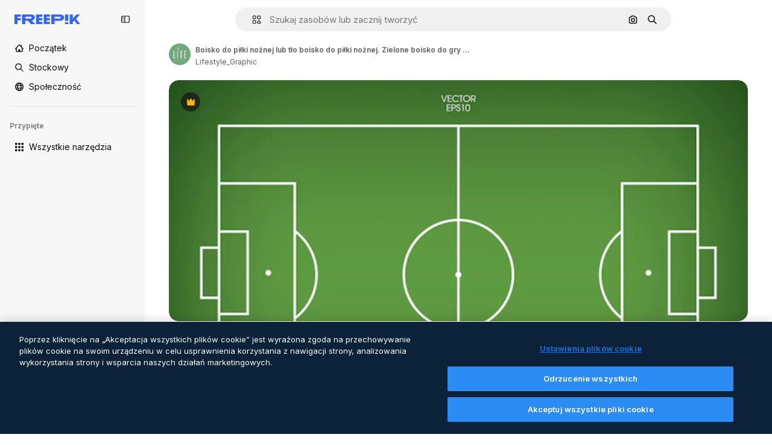

--- FILE ---
content_type: text/javascript
request_url: https://static.cdnpk.net/_next/static/chunks/3649-446ec8c1db7112df.js
body_size: 10406
content:
!function(){try{var e="undefined"!=typeof window?window:"undefined"!=typeof global?global:"undefined"!=typeof self?self:{},t=(new e.Error).stack;t&&(e._sentryDebugIds=e._sentryDebugIds||{},e._sentryDebugIds[t]="c2ae42b7-fbba-4bbc-a759-eb10f42b9005",e._sentryDebugIdIdentifier="sentry-dbid-c2ae42b7-fbba-4bbc-a759-eb10f42b9005")}catch(e){}}();"use strict";(self.webpackChunk_N_E=self.webpackChunk_N_E||[]).push([[3649,5508],{66835:function(e,t,r){r.d(t,{g:function(){return o}});var n=r(52983),a=r(10997);let o=()=>{let e=(0,n.useContext)(a.K);if(!e)throw Error("useDetailPostDownloadActions must be used within a DetailPostDownloadContext");return e}},11926:function(e,t,r){r.d(t,{C:function(){return u}});var n=r(97458),a=r(24278),o=r(41122),l=r(68464),i=r(92866);let s=()=>{let{relatedResources:e,isCrossSellEnabled:t,type:r,id:o}=(0,a.ph)(),s=(0,i.Qw)({relatedResources:e,type:r,id:o,isCrossSellEnabled:t});return s&&0!==s.length?(0,n.jsx)("div",{className:l.YS,children:s}):null},u=()=>{let{loadingState:e}=(0,a.ph)();return(0,o.h)(e)?null:(0,n.jsx)(s,{})}},92866:function(e,t,r){r.d(t,{Qw:function(){return v}});var n=r(97458),a=r(53344),o=r.n(a),l=r(52983);let i=o()(()=>Promise.all([r.e(7092),r.e(9762),r.e(8984),r.e(9524),r.e(3820)]).then(r.bind(r,9514)).then(e=>e.DetailRelatedAuthorCarousel),{loadableGenerated:{webpack:()=>[9514]}}),s=o()(()=>Promise.all([r.e(7092),r.e(9762),r.e(8984),r.e(9524),r.e(2915)]).then(r.bind(r,74240)).then(e=>e.DetailRelatedCollectionCarousel),{loadableGenerated:{webpack:()=>[74240]}}),u=o()(()=>Promise.all([r.e(7092),r.e(9762),r.e(8984),r.e(9524),r.e(2865)]).then(r.bind(r,51706)).then(e=>e.DetailRelatedSerieCarousel),{loadableGenerated:{webpack:()=>[51706]}}),c=o()(()=>Promise.all([r.e(7092),r.e(9762),r.e(8984),r.e(9524),r.e(9908)]).then(r.bind(r,38179)).then(e=>e.DetailRelatedSuggestedCarousel),{loadableGenerated:{webpack:()=>[38179]}}),d=o()(()=>Promise.all([r.e(1633),r.e(8454),r.e(7301),r.e(9762),r.e(1994),r.e(7232),r.e(3334)]).then(r.bind(r,73334)).then(e=>e.DetailRelatedVideos),{loadableGenerated:{webpack:()=>[73334]}}),m=o()(()=>Promise.all([r.e(7092),r.e(9762),r.e(8984),r.e(9524),r.e(9069)]).then(r.bind(r,61890)).then(e=>e.DetailRelatedCrossSelling),{loadableGenerated:{webpack:()=>[61890]}}),f=e=>{let{relatedResources:t,type:r,id:a}=e;return{series:(0,n.jsx)(u,{series:t.series},"carousel-series"),suggested:(0,n.jsx)(c,{suggested:t.suggested},"carousel-suggested"),collection:(0,n.jsx)(s,{collection:t.collection},"carousel-collection"),author:(0,n.jsx)(i,{author:t.author},"carousel-author"),relatedVideos:(0,n.jsx)(d,{videos:t.relatedVideos},"carousel-videos"),relatedPhotos:(0,n.jsx)(m,{crossSellType:"photo",type:r,id:a,items:t.relatedPhotos},"carousel-cross-sell-photos"),relatedVectors:(0,n.jsx)(m,{crossSellType:"vector",type:r,id:a,items:t.relatedVectors},"carousel-cross-sell-vectors"),relatedPsds:(0,n.jsx)(m,{crossSellType:"psd",type:r,id:a,items:t.relatedPsds},"carousel-cross-sell-psds")}},h=e=>{let{carouselsNames:t,relatedResources:r,type:n,id:a}=e,o=f({relatedResources:r,type:n,id:a}),i=0;return t.map(e=>{let t=r[e];if(!t)return null;let n="items"in t;if(n&&t.items.length||!n&&t.length)return i++,(0,l.cloneElement)(o[e],{order:i})}).filter(Boolean).slice(0,4)},p=e=>{let{relatedResources:t,type:r,id:n}=e;return h({carouselsNames:["series","suggested","collection","author"],relatedResources:t,type:r,id:n})},g=e=>{let{relatedResources:t,type:r,id:n}=e,a={vector:["series","relatedVectors","collection","relatedPsds","relatedPhotos","relatedVideos"],photo:["series","relatedPhotos","collection","relatedPsds","relatedVectors","relatedVideos"],psd:["series","relatedPsds","collection","relatedPhotos","relatedVectors","relatedVideos"]}[r];return a?h({carouselsNames:a,relatedResources:t,type:r,id:n}):[]},v=e=>{let{relatedResources:t,type:r,id:n,isCrossSellEnabled:a=!1}=e;return(0,l.useMemo)(()=>a?g({relatedResources:t,type:r,id:n}):p({relatedResources:t,type:r,id:n}),[n,a,t,r])}},89236:function(e,t,r){r.d(t,{I:function(){return ec}});var n=r(97458),a=r(24921),o=r(29456);let l=e=>{let t=new URL(e,"http://www.freepik.com");return t.search="",t.hash="",t.pathname};var i=r(25983),s=r(53344),u=r.n(s),c=r(52983),d=r(40308),m=r(5995),f=r(90580),h=r(31154),p=r(47149),g=r(10318),v=r(86610),w=r(7616),b=r(44932),_=r(79895);let x=()=>{let e=(0,_.C)(),[t,r]=(0,w.KO)(b.Db),n=(0,c.useRef)(!1);(0,c.useEffect)(()=>{"remove-background"!==t||n.current||(e(),n.current=!0,r(null))},[e,t,r,n])};var y=r(28372),k=r(61821),j=r(71788),P=r(6583);let C=()=>{let{type:e,premium:t,slug:r,id:n,isAIGenerated:a}=(0,P.p)(),o=(0,j.k)(t,e,a),l="".concat(r,"_").concat(n,".htm");return"".concat(o,"/").concat(l)};var R=r(35576),I=r(7009),S=r(41122);let E=()=>{let{id:e,type:t,relatedResources:r,loadingState:n}=(0,P.p)(),a=(0,I.J)(),l=(0,o.H)(),i=(0,S.h)(n);(0,c.useEffect)(()=>{if(!l||i||!r)return;let n=Object.keys(r);if(!(n.length&&n.some(e=>{let t=r[e];return t&&"items"in t?t.items.length>0:t&&t.length>0}))){let r="send&event&related&empty-alsolike&".concat(e,"&").concat(t).concat(a);(0,R.OA)(r)}},[e,i,l,r,t,a])};var T=r(45588),D=r(7526);let M=()=>{let{id:e,regularType:t,relatedTags:r}=(0,P.p)(),a="/".concat(D.J5[t]),o=(0,T.$Y)(a,r);return(0,n.jsx)(T.dM,{tags:o,resourceId:e})};var B=r(583),V=r(83315),G=r(58058),N=r.n(G),L=r(10893);let q=()=>{let e=(0,i.L3)(),t="#from_element=resource_detail",r="".concat(e("/ai")).concat(t),a="".concat(e("/ai/image-generator")).concat(t);return(0,n.jsx)("div",{className:"overflow-hidden text-xs text-surface-foreground-2 md:text-center",children:(0,n.jsx)(L.cC,{i18nKey:"detail:aiDisclaimerText",components:{1:(0,n.jsx)("a",{href:r,className:"pl-1 text-surface-foreground-accent-0"}),2:(0,n.jsx)(N(),{href:a,className:"pl-1 text-surface-accent-0"})}})})};var A=r(57291),H=r(72407),$=r(63011),U=r(68243),J=r(770),K=r(9249),O=r(30061),Q=r(92387);let W=()=>{let{t:e}=(0,L.$G)("common");return(0,n.jsxs)(Q.m,{children:[(0,n.jsx)(K.T,{children:e("disneyResource")}),(0,n.jsx)(J.J,{as:O.Z,size:"sm"})]})};var F=r(64437);let Z=[360,740,1060,1480,2e3],z=e=>(0,c.useMemo)(()=>{if(!e)return null;let t=e.includes("?")?"&":"?";return Z.map(r=>{let n="".concat(e).concat(t,"w=").concat(r);return"".concat(n," ").concat(r,"w")}).join(", ")},[e]);var Y=r(30948),X=r(52600);let ee=e=>{let{height:t,width:r}=e,n="(min-aspect-ratio: ".concat(r,"/").concat(t,") 100%"),{xs:a,lg:o}=X.BREAKPOINTS;return"(max-width: ".concat(a,"px) 100vw, ").concat(n,", (max-width: ").concat(o,"px) calc(100vw - 40px), calc(100vw - 540px)")},et=u()(()=>Promise.all([r.e(9762),r.e(8984),r.e(5765)]).then(r.bind(r,55765)).then(e=>e.RegularDetailPostDownload),{loadableGenerated:{webpack:()=>[55765]},ssr:!1}),er=u()(()=>Promise.all([r.e(1184),r.e(7967),r.e(9139)]).then(r.bind(r,99139)).then(e=>e.RegularDetailPreviewLoading),{loadableGenerated:{webpack:()=>[99139]},ssr:!1}),en=u()(()=>r.e(2705).then(r.bind(r,42705)).then(e=>e.RemoveBackgroundPreview),{loadableGenerated:{webpack:()=>[42705]},ssr:!1}),ea=e=>{var t,r,a,o,l;let{isModal:i=!1}=e,[s,u]=(0,c.useState)(!1),[d,m]=(0,c.useState)(!1),f=(0,c.useRef)(null),h=(0,c.useRef)(null),p=(0,H.r)(),{premium:w,isAIGenerated:b,isAiToolsEnabled:_,author:{id:x},name:y,preview:{width:k,height:j,url:C},loadingState:R}=(0,P.p)(),I=z(C),S=el(C),E=ee({height:j,width:k}),{isRemoveBackgroundActive:T}=(0,v.ql)(),D=x===Y.c,M=(null===(t=f.current)||void 0===t?void 0:t.complete)&&(null===(r=f.current)||void 0===r?void 0:r.naturalWidth)!==0,B=(null===(a=h.current)||void 0===a?void 0:a.complete)&&(null===(o=h.current)||void 0===o?void 0:o.naturalWidth)!==0,{maxHeight:V,maxHeightMobile:G}=eo({isAIGenerated:b,isAiToolsEnabled:_,isModal:i});return(0,c.useEffect)(()=>{M&&!s&&u(!0)},[M,s]),(0,c.useEffect)(()=>{B&&!d&&m(!0)},[B,d]),(0,n.jsxs)("div",{className:"relative overflow-hidden sm:rounded-xl",children:[(0,n.jsxs)($.K,{isLoading:i&&!d,style:{"--detail-preview-max-height":V,"--detail-preview-max-height-mobile":G,"--detail-preview-max-height-3xl":"min(".concat(V,", 624px)"),aspectRatio:"1 / ".concat(j/k)},className:"max-h-[--detail-preview-max-height-mobile] xs:max-h-[--detail-preview-max-height] 3xl:max-h-[--detail-preview-max-height-3xl]",badges:!T&&(0,n.jsx)(ei,{isPremium:w,isDisneyResource:D,isAIGenerated:b}),children:[!s&&(0,n.jsx)("img",{ref:h,src:S,width:k,height:j,alt:y,fetchpriority:"high",className:"size-full object-contain sm:rounded-xl",onLoad:()=>{m(!0)}},"preview-image-".concat(C)),"loading"!==R&&(0,n.jsx)("img",{ref:f,src:null!==(l=(0,g.m)(C))&&void 0!==l?l:C,srcSet:null!=I?I:void 0,width:k,height:j,alt:y,fetchpriority:"high",sizes:E,onLoad:()=>{u(!0)},className:(0,A.cx)("size-full object-contain sm:rounded-xl",!s&&"opacity-0",p&&"blur-xl transition-[filter] duration-500")},C),(0,n.jsx)(en,{}),(0,n.jsx)(er,{})]}),(0,n.jsx)(et,{})]})},eo=e=>{let{isAIGenerated:t,isAiToolsEnabled:r,isModal:n}=e,a=n?225:260;return{maxHeight:"calc(100vh - ".concat(a+(t?35:0)+(r?60:0),"px)"),maxHeightMobile:"calc(100vh - ".concat(a,"px)")}},el=e=>{var t;let r=(0,w.Dv)(b.G4),n=null!==(t=(0,g.m)(e))&&void 0!==t?t:e;return r&&(n="".concat(n,"?").concat(r)),n},ei=e=>{let{isPremium:t,isDisneyResource:r,isAIGenerated:a}=e;return(0,n.jsxs)(n.Fragment,{children:[t&&(0,n.jsx)(F.T,{}),r&&(0,n.jsx)(W,{}),a&&(0,n.jsx)(U.$,{})]})},es=u()(()=>Promise.all([r.e(1633),r.e(8454),r.e(9203),r.e(7092),r.e(7301),r.e(7436),r.e(9762),r.e(8984),r.e(2093),r.e(2909)]).then(r.bind(r,42506)).then(e=>e.RegularDetailPrimaryBar),{loadableGenerated:{webpack:()=>[42506]},ssr:!1}),eu=u()(()=>Promise.all([r.e(7177),r.e(8780),r.e(5644),r.e(9762),r.e(8984),r.e(1760),r.e(3124)]).then(r.bind(r,64624)).then(e=>e.RegularDetailSmartBar),{loadableGenerated:{webpack:()=>[64624]},ssr:!1}),ec=e=>{var t;let{children:r,isModal:a=!1}=e,{id:o,type:l,preview:{url:s},seo:u,languageLinks:c,isAIGenerated:m,isAiToolsEnabled:w}=(0,k.ph)(),b=C(),{isEditToolsLoading:_}=(0,v.TV)();x();let{headTitle:y,description:j}=u||{},{variant:P}=(0,V.i)(),R=null==c?void 0:c.map(e=>{let{language:t,url:r}=e;return{lang:t,href:r}}),I=null==R?void 0:null===(t=R.find(e=>"en"===e.lang))||void 0===t?void 0:t.href,S=(0,g.m)(s);eh(a,b),E(),(0,B.Z)({resourceId:o,type:l,testAB:P});let{locale:T}=(0,i.Vx)();return(0,n.jsxs)(n.Fragment,{children:[(0,n.jsx)(p.Seo,{title:y,description:j,image:S?{width:1200,height:676,url:S}:void 0,alternates:R&&{langs:R,default:I},onlyNoIndex:m&&"es"===T}),(0,n.jsx)(d._,{id:o,type:l,location:"resource_detail",children:(0,n.jsx)(h.g,{id:o,type:l,children:(0,n.jsx)(f.m,{primaryBar:(0,n.jsx)(ed,{}),author:(0,n.jsx)(ef,{}),preview:(0,n.jsx)(ea,{isModal:a}),smartBar:w&&(0,n.jsx)(em,{}),previewCaption:m&&(0,n.jsx)(q,{}),keywords:(0,n.jsx)(M,{}),isModal:a,isActionInProgress:_,children:r},o)})})]})},ed=()=>{let e=(0,o.H)(),{loadingState:t}=(0,k.ph)();return"loading"!==t&&e?(0,n.jsx)(es,{}):null},em=()=>{let e=(0,o.H)(),{loadingState:t}=(0,k.ph)();return"loading"!==t&&e?(0,n.jsx)(eu,{}):null},ef=()=>{let{author:e,seo:t,name:r}=(0,k.ph)(),{detailTitle:a}=t||{};return(0,n.jsx)(m.K,{resourceName:null!=a?a:r,resourceType:"regular",author:e})},eh=(e,t)=>{let{name:r,author:n,premium:o,id:i,loadingState:s}=(0,k.ph)(),u=null!==(0,y.b)(),{contentGroup:d}=(0,k.hv)(),m=(0,c.useCallback)(r=>{let{asPath:n}=r;return"loading"!==s&&(!!e||!u)&&l(n)===t},[t,e,s,u]),f=(0,c.useMemo)(()=>({content_group:"resource_detail",content_group2:d,content_type:o?"premium":"free",file_name:r,file_id:i,author_name:n.name}),[n.name,d,i,o,r]);(0,a.R)(f,m)}},83315:function(e,t,r){r.d(t,{i:function(){return c}});var n=r(72661),a=r(72118),o=r(52983);let l="use_as_reference_vs_create_style_test",i=["A","A2","B","B2","C","C2"],s=e=>i.includes(e),u=e=>{let t=a.Z.get(l);if(t&&s(t))return t;let r=100*Math.random();for(let t of i)if((r-=16.66)<=0)return a.Z.set(l,t,{expires:30,path:"/",domain:e}),t;return null},c=()=>{let e=(0,n.b)(),t=(0,o.useMemo)(()=>u(e),[]),r=(0,o.useMemo)(()=>"B"===t||"B2"===t,[t]),a=(0,o.useMemo)(()=>"C"===t||"C2"===t,[t]);return{variant:t,isVariantB:r,isVariantC:a}}},71788:function(e,t,r){r.d(t,{k:function(){return a}});var n=r(25983);let a=function(e,t){let r=arguments.length>2&&void 0!==arguments[2]&&arguments[2];return(0,n.$T)("/".concat("".concat(e?"premium":"free"),"-").concat("".concat(r&&"photo"===t?"ai-image":t)))}},10318:function(e,t,r){r.d(t,{m:function(){return n}});let n=e=>{if(!e)return null;let{pathname:t,origin:r}=new URL(e);return"".concat(r).concat(t)}},21223:function(e,t,r){r.d(t,{e:function(){return n}});let n=(0,r(52983).createContext)(null)},74481:function(e,t,r){r.d(t,{S:function(){return c}});var n=r(97458),a=r(51780),o=r(52983),l=r(90925),i=r(42432),s=r(21223);let u=()=>{let[e,t]=(0,o.useState)(!0),[r,n]=(0,o.useState)(!1),[a,l]=(0,o.useState)(!1);return(0,o.useMemo)(()=>({isRemoveBackgroundLoading:r,setIsRemoveBackgroundLoading:n,removeBackgroundAnimationEnd:e,setRemoveBackgroundAnimationEnd:t,forceRemoveBackgroundButtonTooltip:a,setForceRemoveBackgroundButtonTooltip:l}),[a,r,e])},c=e=>{let{children:t}=e,{asPath:r}=(0,a.useRouter)(),[c,d]=(0,o.useState)(),[m,f]=(0,o.useState)("original"),[h,p]=(0,o.useState)(void 0),[g,v]=(0,o.useState)(void 0),[w,b]=(0,l.i)(),_=u(),{externalUrl:x}=(0,i.Q)(),{setRemoveBackgroundAnimationEnd:y,setIsRemoveBackgroundLoading:k}=_,j=(0,o.useCallback)(()=>{"transparent"===m&&y(!1),k(!1),f("original"),p(void 0),v(void 0)},[m,k,y]),P=_.isRemoveBackgroundLoading,C=(0,o.useMemo)(()=>({..._,imagePreviewMode:m,setImagePreviewMode:f,editedImageDimensions:c,setEditedImageDimensions:d,isRemoveBackgroundActive:"transparent"===m,isExpandActive:"expand"===m,isEditToolsLoading:P,setImageModeToOriginal:j,lastEditedImage:g,lastEditTool:h}),[c,m,P,h,g,_,j]);return(0,o.useEffect)(()=>{f("original"),y(!0)},[r,y]),(0,o.useEffect)(()=>{"transparent"===m&&(v(x),p(m))},[m,x]),(0,o.useEffect)(()=>{b(P)},[P,b]),(0,n.jsx)(s.e.Provider,{value:C,children:t})}},86610:function(e,t,r){r.d(t,{Sq:function(){return n.S},TV:function(){return a.T},ql:function(){return o.q}});var n=r(74481),a=r(11028),o=r(51518)},11028:function(e,t,r){r.d(t,{T:function(){return o}});var n=r(52983),a=r(21223);let o=()=>{let e=(0,n.useContext)(a.e);if(null===e)throw Error("useEditToolsState must be used within a DetailEditToolsContext");return e}},51518:function(e,t,r){r.d(t,{q:function(){return o}});var n=r(52983),a=r(11028);let o=()=>{let{isRemoveBackgroundLoading:e,setIsRemoveBackgroundLoading:t,removeBackgroundAnimationEnd:r,setRemoveBackgroundAnimationEnd:o,forceRemoveBackgroundButtonTooltip:l,setForceRemoveBackgroundButtonTooltip:i,isRemoveBackgroundActive:s}=(0,a.T)();return(0,n.useMemo)(()=>({isRemoveBackgroundLoading:e,setIsRemoveBackgroundLoading:t,removeBackgroundAnimationEnd:r,setRemoveBackgroundAnimationEnd:o,forceRemoveBackgroundButtonTooltip:l,setForceRemoveBackgroundButtonTooltip:i,isRemoveBackgroundActive:s}),[e,t,r,o,l,i,s])}},64979:function(e,t,r){r.d(t,{C0:function(){return a},H$:function(){return m},Iu:function(){return s},Kq:function(){return d},OI:function(){return l},PF:function(){return f},RJ:function(){return p},Zq:function(){return w},_R:function(){return b},cm:function(){return h},e5:function(){return i},os:function(){return c},p3:function(){return n},u4:function(){return o},vl:function(){return g},wK:function(){return u},wj:function(){return _},xQ:function(){return v}});let n="edit_after_removing_bg",a="ai_tool_all",o="ai_tool_all_thumbnail",l="ai_tool_expand_carousel",i="ai_tool_expand_download_popover",s="ai_tool_expand_removebg",u="ai_tool_reimagine_download_popover",c="ai_tool_removebg",d="ai_tool_retouch_download_popover",m="ai_tool_upscaler",f="copy_after_removing_bg",h="download_after_removing_bg",p="edit_tools_onboarding_v2",g="edit_tools_onboarding",v=["replacebg","video","generatePrompt","styleReference"],w=["tint","grain","presets"],b=2e3,_=15},78809:function(e,t,r){r.d(t,{h:function(){return b}});var n=r(52983),a=r(88107);let o=["pixel-art","illustration","surreal","comic","fantasy","anime","digital-art","vintage","photo","all-styles"],l=function(){let e=arguments.length>0&&void 0!==arguments[0]?arguments[0]:"";return o.includes(e)},i=["1:1","1:2","2:1","2:3","3:4","4:5","9:16","3:2","4:3","16:9","custom"],s=function(){let e=arguments.length>0&&void 0!==arguments[0]?arguments[0]:"";return i.includes(e)},u=["crop","light","color","tint","grain","rotate","presets"],c=function(){let e=arguments.length>0&&void 0!==arguments[0]?arguments[0]:"";return u.includes(e)},d=["createSocialPost","createPoster","createFlyer","mixImages","applyPromo"],m=function(){let e=arguments.length>0&&void 0!==arguments[0]?arguments[0]:"";return d.includes(e)},f=["remove","insert"],h=function(){let e=arguments.length>0&&void 0!==arguments[0]?arguments[0]:"";return f.includes(e)},p={video:"ai_video_generator",adjust:"adjust",reimagine:"reimagine",expand:"expand",removebg:"background",retouch:"retouch",replacebg:"background",generatePrompt:"ai_image_generator",styleReference:"ai_image_generator",assistant:"assistant",workflow:"assistant"},g=(e,t)=>{if("removebg"===e)return"remove";if("replacebg"===e)return"replace";if("reimagine"===e&&l(t))return"all-styles"===t?"style":"style__".concat(t);if("expand"===e&&s(t))return"aspect_ratio__".concat(t);if("adjust"===e&&c(t)||"retouch"===e&&h(t))return t;if("generatePrompt"===e)return"prompt__image_reference";if("styleReference"===e)return"style__image_reference";if("workflow"===e&&m(t)){if("createSocialPost"===t)return"workflow__create_post";if("createPoster"===t)return"workflow__create_poster";if("createFlyer"===t)return"workflow__create_flyer";if("mixImages"===t)return"workflow__mix_images";if("applyPromo"===t)return"workflow__apply_promo";throw Error("Invalid subOption: ".concat(t))}return"ai_gen"},v=(e,t)=>({tool:p[e],eventName:g(e,t),businessLine:"ai_tools,content"}),w=()=>{let e=(0,a.D)();return(0,n.useCallback)(t=>{let{tool:r,subOption:n}=t;return e({...v(r,n)})},[e])},b=e=>{let{tool:t,subOption:r}=e;return w()({tool:t,subOption:r})}},41868:function(e,t,r){r.d(t,{P:function(){return o}});var n=r(88578),a=r(7616);let o=(e,t)=>((0,a.Dv)(n.UH)||t)&&!e},42432:function(e,t,r){r.d(t,{Q:function(){return i}});var n=r(7616),a=r(52983),o=r(6583),l=r(28831);let i=()=>{let{id:e}=(0,o.p)(),{url:t,uuid:r,externalUrl:i}=(0,n.Dv)((0,l.u)(e))||{};return(0,a.useMemo)(()=>({url:t,uuid:r,externalUrl:i}),[i,t,r])}},79895:function(e,t,r){r.d(t,{C:function(){return ei}});var n=r(8147);let a=e=>{var t;let r=(0,n.H)();return null!==(t=null==r?void 0:r.spendPerTool[e])&&void 0!==t?t:0};var o=r(52983),l=r(66835),i=r(55201),s=r(78809),u=r(6583),c=r(86610),d=r(45451);let m=(e,t,r)=>"resource_detail".concat(e?"":"_free","_").concat(null!=t?t:"ai_tools").concat(r?"_".concat(r):""),f=e=>{let{tool:t,subOption:r,isResourcePremium:n}=e;return(0,o.useCallback)(()=>{(0,d.sendGTMEvent)({event:"ga4event",event_name:"ai_tool",action:t,location:m(n,t,r)})},[n,r,t])};var h=r(41937),p=r(18444),g=r(90312),v=r(65724),w=r(61821),b=r(71597);let _=(e,t)=>{let r=(0,h.I)(),n=(0,p.w)(),{setLoginCookies:a,signUpUrl:l}=(0,g.e)(),i=m(e,"removebg"),{name:u,preview:c}=(0,w.ph)(),d=(0,s.h)({tool:"removebg"}),{contentGroup:f}=(0,b.h)(),_=(0,v.W)(t,f,i);return(0,o.useCallback)(()=>{if(r){a(),window.location.href=l;return}_({modalType:n?"usesLimit":"premiumContent",resourceData:{name:u,mediaUrl:c.url,mediaWidth:c.width,mediaHeight:c.height,resourceType:"regular"},checkoutQueryParams:d})},[r,a,l,_,u,c.url,c.width,c.height,d,n])};var x=r(11924);let y=e=>{let{handleLog:t}=(0,x.N)();return(0,o.useCallback)(r=>{let{tool:n,subOption:a}=r;t({target:e,action:k[n],actionParam:a,timestamp:new Date})},[t,e])},k={removebg:"removebg",replacebg:"replacebg",retouch:"retouch",expand:"expand",adjust:"adjust",styleReference:"styleReference",generatePrompt:"generatePrompt",video:"generateVideo",reimagine:"reimagine",upscaleVideo:"upscaleVideo",generateSoundEffect:"generateSoundEffect",generateIcon:"generateIcon",editIcon:"editIcon",assistant:"assistant",workflow:"workflow"};var j=r(65122),P=r(20176),C=r(85229),R=r(64979),I=r(11645),S=r(2394);let E=e=>D()(e),T={removebg:"freepik-tools-integration-remove-bg",retouch:"pikaso-edition",expand:"pikaso-edition",reimagine:"pikaso-reimagine",replacebg:"pikaso-bg-replacer",video:"pikaso-video-kling",generatePrompt:"pikaso-tti",styleReference:"pikaso-tti",assistant:"pikaso-edition"},D=()=>{let e=(0,n.H)(),t=(0,h.I)(),r=(0,p.w)(),a=(0,S.E)(),l=(0,I.u)(),i=null==e?void 0:e.permissions;return(0,o.useCallback)(e=>{let n=T[e];if(a)return!n||l(n);if(!i)return!1;let{canUseIA:o}=i,s=o&&!t,u=s&&!r;return({replacebg:s&&u,retouch:s,removebg:s,expand:s,reimagine:s,adjust:!t,video:s&&u,generatePrompt:s&&u,styleReference:s&&u,assistant:s,workflow:s})[e]},[a,i,t,r,l])},M=e=>{let{tool:t,subOption:r,resourceData:n,checkoutQueryParams:a}=e,l=(0,h.I)(),i=E(t),s=(0,j.e)(),{setLoginCookies:u,signUpUrl:c}=(0,g.e)(),d=(0,v.W)(n.id),m=(null==n?void 0:n.premium)||!1,f=s||!m,{isUserWinback:p,showWinbackModal:w}=(0,C.l)(),{showDeviceBlockedModal:b,isDeviceBlocked:_}=(0,P.q)();return(0,o.useCallback)(()=>_?(b(),!0):p?(w(),!0):(!f||!i)&&(l&&f&&!B(t,r)?(u(),window.location.href=c):d({resourceData:{name:null==n?void 0:n.name,mediaUrl:n.preview.url,mediaWidth:n.preview.width,mediaHeight:n.preview.height,resourceType:"regular"},checkoutQueryParams:a}),!0),[_,p,f,i,l,t,r,d,null==n?void 0:n.name,n.preview.url,n.preview.width,n.preview.height,a,b,w,u,c])},B=(e,t)=>R.xQ.includes(e)||t&&R.Zq.includes(t);var V=r(41868),G=r(42432),N=r(24278),L=r(85119),q=r(59243),A=r(43186),H=r(49168);let $=()=>{let{premium:e,id:t}=(0,u.p)(),{setIsRemoveBackgroundLoading:r}=(0,c.ql)(),n=(0,A.J)(),a=(0,q.L)(),l=(0,L.E)(),i=_(e,t);return(0,o.useCallback)(async e=>{let t=(0,H.L)(),o=await fetch("/api/ai/remove-background",{method:"POST",body:JSON.stringify({resourceId:e,uuid:t,walletId:a,creditsTransaction:!!a})});if(await n(),429===o.status)return r(!1),i(),null;if(!o.ok)throw Error("Failed to remove background");if(200===o.status){let{transactionId:e,walletId:r}=await o.json();return a||l(r),{uuid:t,transactionId:e}}return{uuid:t}},[l,i,r,a,n])};var U=r(19170),J=r(10893);let K=()=>{let{openToast:e}=(0,U.x_)(),{t}=(0,J.$G)("detail"),{setIsRemoveBackgroundLoading:r}=(0,c.ql)();return(0,o.useCallback)(()=>{e({type:"danger",title:t("removeBackground.errorTitle"),message:t("removeBackground.errorMessage"),duration:3e3}),r(!1)},[e,t,r])},O=async e=>{let{uuidTaskTracker:t,isLastCall:r=!1,walletId:n}=e;if(!t)return;let a=new URLSearchParams({uuid:t,...r&&{isLastCall:"1"},...n&&{walletId:n}}),o=await fetch("/api/ai/remove-background-check?".concat(a.toString()));if(200!==o.status)return null;let{image_url:l}=await o.json();return l},Q=e=>fetch(e).then(e=>e.blob()).then(e=>new Promise(t=>{let r=new FileReader;r.onload=function(){t(this.result)},r.readAsDataURL(e)}));var W=r(30143);let F=(e,t)=>{let r=new Image;r.onload=function(){let e=document.createElement("canvas"),n=e.getContext("2d");if(e.width=r.width,e.height=r.height,!n){t(!1);return}n.drawImage(r,0,0);let a=n.getImageData(0,0,e.width,e.height).data;for(let e=0;e<a.length;e+=4)if(0!==a[e+3]){t(!0);return}t(!1)},r.src=e};var Z=r(65508);let z=()=>(0,o.useCallback)(()=>{(0,Z.loadSpace)("bb6a004a-8f03-4d2a-88fb-a63499d4591a").then(e=>{e.init(),e.logEvent("remove_bg")})},[]);var Y=r(7616),X=r(28831);let ee=()=>{let{id:e}=(0,N.ph)(),{setIsRemoveBackgroundLoading:t}=(0,c.ql)(),r=(0,Y.b9)((0,X.u)(e)),{setImagePreviewMode:n}=(0,c.TV)();return(0,o.useCallback)(e=>{let{imageWithoutBackgroundBase64:a,imageWithoutBackgroundUrl:o,uuid:l}=null!=e?e:{};t(!1),n("transparent"),a&&l&&o&&r({url:a,uuid:l,externalUrl:o})},[n,t,r])},et=()=>{let e=K(),t=ee(),{id:r,premium:n,type:a}=(0,N.ph)(),l=(0,W.mS)(),i=z();return(0,o.useCallback)(async(o,s)=>{try{let u=await Q(o);F(u,c=>{if(!c){e();return}t({imageWithoutBackgroundUrl:o,imageWithoutBackgroundBase64:u,uuid:s}),l({resourceId:r,isResourcePremium:n,resourceType:a,downloadType:R.os}),i()})}catch(t){e()}},[t,l,r,n,a,i,e])};var er=r(72234),en=r(93477);let ea=()=>{let e=(0,er.HI)(),t=(0,en.t)();return(0,o.useCallback)(()=>{if(e){let r={...e};r.spendPerTool.removeBackgroundIntegrationTool-=1,t(r)}},[e,t])},eo=()=>{let e=(0,o.useRef)(0),t=(0,o.useRef)(null),r=et(),n=K(),a=(0,A.J)(),l=ea(),i=(0,q.L)();return(0,o.useCallback)(o=>{t.current=setInterval(async()=>{if(e.current>=R.wj){t.current&&clearInterval(t.current),n();return}e.current+=1;let s=e.current===R.wj,u=await O({uuidTaskTracker:o,isLastCall:s,walletId:i});u&&(r(u,o),await a(),l(),t.current&&clearInterval(t.current))},R._R)},[r,n,l,a,i])},el=()=>{let{id:e,premium:t,regularType:r,url:n}=(0,N.ph)(),{setIsRemoveBackgroundLoading:a}=(0,c.ql)(),l=K(),i=eo(),s=$(),u=(0,o.useCallback)(()=>{(0,d.sendGTMEvent)({event:"ga4event",event_name:"background_remove",category:r,file_id:e,license:t?"premium":"free",location:m(t,"removebg"),url_link:n})},[e,t,r,n]);return(0,o.useCallback)(async()=>{try{u();let t=await s(e);if(!t){a(!1);return}let{uuid:r}=t;i(r)}catch(e){l()}},[a,u,s,e,i,l])},ei=()=>{let e=el(),t=(0,u.p)(),{id:r,premium:n}=t,{isRemoveBackgroundActive:d,setRemoveBackgroundAnimationEnd:m,setIsRemoveBackgroundLoading:h,forceRemoveBackgroundButtonTooltip:p}=(0,c.ql)(),{setImageModeToOriginal:g}=(0,c.TV)(),{url:v}=(0,G.Q)(),w=ee(),b=(0,V.P)(!!v,p),x=_(n,r),k=(0,s.h)({tool:"removebg"}),j=a("removeBackgroundIntegrationTool"),P=M({tool:"removebg",resourceData:t,checkoutQueryParams:k}),C=f({tool:"removebg",isResourcePremium:n}),{closePostDownload:R}=(0,l.g)(),I=y(t.type);return(0,o.useCallback)(async()=>{if(!d&&(C(),I({tool:"removebg"}),m(!1),!P())){if(j<=0&&!v){x();return}if(g(),h(!0),R(),window.dispatchEvent(new CustomEvent(i.h)),v){w();return}if(b){x(),h(!1);return}await e()}},[d,C,I,m,P,j,v,g,h,R,b,e,x,w])}},28831:function(e,t,r){r.d(t,{u:function(){return l}});var n=r(24399),a=r(73139);let o=(0,n.cn)({}),l=(0,a.xu)(e=>(0,n.cn)(t=>t(o)[e],(t,r,n)=>{r(o,t=>({...t,[e]:n}))}))},64237:function(e,t,r){r.d(t,{y:function(){return a}});var n=r(5704);let a=e=>{let{isEditableInMockup:t,isEditableInWepik:r}=e,a=(0,n.Jn)("type");return"illustration"===a?"illustration":t||"mockup"===a?"mockup":r||"template"===a?"template":void 0}},88107:function(e,t,r){r.d(t,{D:function(){return i}});var n=r(52983),a=r(33247),o=r(64237),l=r(6583);let i=()=>{let{author:{name:e},premium:t,type:r,isAIGenerated:i,isEditableInWepik:s,isEditableInMockup:u}=(0,l.p)(),c=(0,o.y)({isEditableInWepik:s,isEditableInMockup:u}),d=(0,a.R)();return(0,n.useCallback)(n=>{let{eventName:a,editor:o,businessLine:l,tool:s}=n;return d({type:r,subtype:c,authorName:e,isPremium:t,isAIGenerated:i,eventName:a,pageType:"detail",editor:o,businessLine:l,tool:s})},[e,d,i,t,c,r])}},41122:function(e,t,r){r.d(t,{h:function(){return a}});var n=r(52983);let a=e=>(0,n.useMemo)(()=>e&&"loading"===e,[e])},83481:function(e,t,r){r.d(t,{Q:function(){return l}});var n=r(7616),a=r(52983),o=r(93131);let l=()=>{let e=(0,n.b9)(o.WM),t=(0,n.b9)(o.ef);return(0,a.useCallback)(()=>{e(window.scrollY),t(window.location.href)},[e,t])}},30061:function(e,t,r){var n=r(97458);t.Z=e=>(0,n.jsx)("svg",{xmlns:"http://www.w3.org/2000/svg",width:16,height:16,viewBox:"0 0 512 512","aria-hidden":!0,...e,children:(0,n.jsx)("path",{d:"M197.008 280.484c-46.405 3.462-105.764 12.088-105.277 28.341.514 17.01 44.242 49.677 101.707 70.96 2.678-34.804 3.327-71.69 3.597-99.274zM27.099 105.248C11.82 105.707.273 99.028.002 89.698c-.216-6.814 14.739-28.124 23.825-31.586 6.247-2.352 36.562-13.845 87.104-15.36 18.741-.568 50.543 1.73 77.396 5.733C344.688 71.661 508.81 190.892 511.947 296.63c2.136 71.96-60.008 139.431-181.348 143.055-31.965.947-61.712-2.975-88.754-10.087-.595 17.659.73 27.016-24.312 27.746-15.333.46-21.282-24.365-23.554-44.539-73.231-32.506-117.365-85.293-117.987-106.143-.92-31.018 55.492-56.897 121.476-67.147.919-25.69 5.273-91.106 18.848-91.485 5.436-.162 16.74 12.467 20.986 31.802 3.867 17.578 4.272 49.624 4.326 55.33l4.976-.19c92.594-2.758 148.059 26.205 149.086 60.495.785 26.583-22.742 40.185-35.101 40.564s-26.799-6.653-26.934-10.466c-.217-7.328 26.339-9.032 25.988-20.85-.541-17.848-74.151-25.663-119.502-25.934-.081 15.361-.27 33.939.108 46.406.352 11.979 1.109 42.943 1.461 68.769 20.579 4.354 41.753 6.707 62.549 6.085 48.893-1.461 160.579-19.282 158.092-103.195-3.408-117.284-235.19-224.968-359.316-221.29-48.893 1.46-78.235 6.706-78.1 11.493.082 3.191 23.798 4.435 24.015 10.763.189 6.328-13.468 7.193-21.824 7.437z"})})},65508:function(e,t,r){r.d(t,{loadSpace:function(){return a}});let n=new Map,a=async(e,t)=>{if(!e)throw Error("Missing api key");n.has(e)||n.set(e,new Promise(r=>{let n=`usersnapCallback_${Math.random().toString().slice(2)}`;if(e){let a=t?`&n=${t}`:"",o=`//widget.usersnap.com/global/load/${e}?onload=${n}${a}`;if(!window[n]){window[n]=e=>(delete window[n],r(e));let e=document.createElement("script");e.defer=!0,e.nonce=t,e.onerror=()=>{throw Error("Wrong api key or paused project")},e.src=o,document.head.appendChild(e)}}}));let r=await n.get(e);return{init:async e=>{await r.init(e)},logEvent:async e=>{await r.logEvent(e)},show:async e=>await r.show(e),hide:async e=>{await r.hide(e)},destroy:async()=>{await r.destroy()},on:(e,t)=>{r.on(e,t)},off:(e,t)=>{r.off(e,t)}}}}}]);

--- FILE ---
content_type: text/javascript
request_url: https://static.cdnpk.net/_next/static/RzDq7DuftxvTwbGgqnVfM/_buildManifest.js
body_size: 23816
content:
self.__BUILD_MANIFEST=function(e,t,a,s,o,n,u,i,l,c,r,p,d,B,h,D,y,v,m,k,A,E,g,b,I,U,x,f,L,H,Y,j,F,w,N,S,C,z,_,K,M,G,Z,R,T,O,P,V,q,W,J,Q,X,$,ee,et,ea,es,eo,en,eu,ei,el,ec,er,ep,ed,eB,eh,eD,ey,ev,em,ek,eA,eE,eg,eb,eI,eU,ex,ef,eL,eH,eY,ej,eF,ew,eN,eS,eC,ez,e_,eK,eM,eG,eZ,eR,eT,eO,eP,eV,eq,eW,eJ,eQ,eX,e$,e0,e8,e1,e9,e5,e2,e4,e6,e3,e7,te,tt,ta,ts,to,tn,tu,ti,tl,tc,tr,tp,td,tB,th,tD,ty,tv,tm,tk,tA,tE,tg,tb,tI,tU,tx,tf,tL,tH,tY,tj,tF,tw,tN,tS,tC,tz,t_,tK,tM,tG,tZ,tR,tT,tO,tP,tV,tq,tW,tJ,tQ,tX,t$,t0,t8,t1,t9,t5,t2,t4,t6,t3,t7,ae,at,aa,as,ao,an,au,ai,al,ac,ar,ap,ad,aB,ah,aD,ay,av,am,ak,aA,aE,ag,ab,aI,aU,ax,af,aL,aH,aY,aj,aF,aw,aN,aS,aC,az,a_,aK,aM,aG,aZ,aR,aT,aO,aP,aV,aq,aW,aJ,aQ,aX,a$,a0,a8,a1,a9,a5,a2,a4,a6,a3,a7,se,st,sa,ss,so,sn,su,si,sl,sc,sr,sp,sd,sB,sh,sD,sy,sv,sm,sk,sA,sE,sg,sb,sI,sU,sx,sf,sL,sH,sY,sj,sF,sw,sN,sS,sC,sz,s_,sK,sM,sG,sZ,sR,sT,sO,sP,sV,sq,sW,sJ,sQ,sX,s$,s0,s8,s1,s9,s5,s2,s4,s6,s3,s7,oe,ot,oa,os,oo,on,ou,oi,ol,oc,or,op,od,oB,oh,oD,oy,ov,om,ok,oA,oE,og,ob,oI,oU,ox,of,oL,oH,oY,oj,oF,ow,oN,oS,oC,oz,o_,oK,oM,oG,oZ,oR,oT,oO,oP,oV,oq,oW,oJ,oQ,oX,o$,o0,o8,o1,o9,o5,o2,o4,o6,o3,o7,ne,nt,na,ns,no,nn,nu,ni,nl,nc,nr,np,nd,nB,nh,nD,ny,nv,nm,nk,nA,nE,ng,nb,nI,nU,nx,nf,nL,nH,nY,nj,nF,nw,nN,nS,nC,nz,n_,nK,nM,nG,nZ,nR,nT,nO,nP,nV,nq,nW,nJ,nQ,nX,n$,n0,n8,n1,n9,n5,n2,n4,n6,n3,n7,ue,ut,ua,us,uo,un,uu,ui,ul,uc,ur,up,ud,uB,uh,uD,uy,uv,um,uk,uA,uE,ug,ub,uI,uU,ux,uf,uL,uH,uY,uj,uF,uw,uN,uS,uC,uz,u_,uK,uM,uG,uZ,uR,uT,uO,uP,uV,uq,uW,uJ,uQ,uX,u$,u0,u8,u1,u9,u5,u2,u4,u6,u3,u7,ie,it,ia,is,io,iu,ii,il,ic,ir,ip,id,iB,ih,iD,iy,iv,im,ik,iA,iE,ig,ib,iI,iU,ix,iL,iH,iY,ij,iF,iw,iN,iS,iC,iz,i_,iK,iM,iG,iZ,iR,iT,iO,iP,iV,iq,iW,iJ,iQ,iX,i$,i0,i8,i1,i9,i5,i2,i4,i6,i3,i7,le,lt,la,ls,lo,ln,lu,li,ll,lc,lr,lp,ld,lB,lh,lD,ly,lv,lm,lk,lA,lE,lg,lb,lI,lU,lx,lf,lL,lH,lY,lj,lF,lw,lN,lS,lC,lz,l_,lK,lM,lG,lZ,lR,lT,lO,lP,lV,lq,lW,lJ,lQ,lX,l$,l0,l8,l1,l9,l5,l2,l4,l6,l3,l7,ce,ct,ca,cs,co,cn,cu,ci,cl,cc,cr,cp,cd,cB,ch,cD,cy,cv,cm,ck,cA,cE,cg,cb,cI,cU,cx,cf,cL,cH,cY,cj,cF,cw,cN,cS,cC,cz,c_,cK,cM,cG,cZ,cR,cT,cO){return{__rewrites:{afterFiles:[{has:P,source:"/:nextInternalLocale(en|pl|uk\\-UA|hu\\-HU|be\\-BY)/metrics",destination:"/:nextInternalLocale/api/metrics"},{has:P,source:"/:nextInternalLocale(en|pl|uk\\-UA|hu\\-HU|be\\-BY)/healthz",destination:"/:nextInternalLocale/api/healthz"},{has:[{type:e,value:so}],source:"/en/author/:authorSlug/icons/:param(\\d{1,})",destination:"/en/author/:authorSlug/icons/page/:param"},{has:[{type:e,value:D}],source:"/:nextInternalLocale(en|pl|uk\\-UA|hu\\-HU|be\\-BY)/autor/:authorSlug/ikony/:param(\\d{1,})",destination:at},{has:[{type:e,value:r}],source:"/:nextInternalLocale(en|pl|uk\\-UA|hu\\-HU|be\\-BY)/%D0%B0%D0%B2%D1%82%D0%BE%D1%80/:authorSlug/%D1%96%D0%BA%D0%BE%D0%BD%D0%BA%D0%B8/:param(\\d{1,})",destination:at},{has:[{type:e,value:p}],source:"/:nextInternalLocale(en|pl|uk\\-UA|hu\\-HU|be\\-BY)/szerz%C5%91/:authorSlug/ikonok/:param(\\d{1,})",destination:at},{has:[{type:e,value:d}],source:"/:nextInternalLocale(en|pl|uk\\-UA|hu\\-HU|be\\-BY)/%D0%B0%D1%9E%D1%82%D0%B0%D1%80/:authorSlug/%D0%B7%D0%BD%D0%B0%D1%87%D0%BA%D1%96/:param(\\d{1,})",destination:at},{has:[{type:e,value:D}],source:"/:nextInternalLocale(en|pl|uk\\-UA|hu\\-HU|be\\-BY)/autor/:authorSlug/ikony",destination:aa},{has:[{type:e,value:r}],source:"/:nextInternalLocale(en|pl|uk\\-UA|hu\\-HU|be\\-BY)/%D0%B0%D0%B2%D1%82%D0%BE%D1%80/:authorSlug/%D1%96%D0%BA%D0%BE%D0%BD%D0%BA%D0%B8",destination:aa},{has:[{type:e,value:p}],source:"/:nextInternalLocale(en|pl|uk\\-UA|hu\\-HU|be\\-BY)/szerzo/:authorSlug/ikonok",destination:aa},{has:[{type:e,value:d}],source:"/:nextInternalLocale(en|pl|uk\\-UA|hu\\-HU|be\\-BY)/%D0%B0%D1%9E%D1%82%D0%B0%D1%80/:authorSlug/%D0%B7%D0%BD%D0%B0%D1%87%D0%BA%D1%96",destination:aa},{has:[{type:e,value:D}],source:"/:nextInternalLocale(en|pl|uk\\-UA|hu\\-HU|be\\-BY)/autor/:authorSlug/videos",destination:as},{has:[{type:e,value:r}],source:"/:nextInternalLocale(en|pl|uk\\-UA|hu\\-HU|be\\-BY)/%D0%B0%D0%B2%D1%82%D0%BE%D1%80/:authorSlug/%D0%B2%D1%96%D0%B4%D0%B5%D0%BE",destination:as},{has:[{type:e,value:p}],source:"/:nextInternalLocale(en|pl|uk\\-UA|hu\\-HU|be\\-BY)/szerzo/:authorSlug/videok",destination:as},{has:[{type:e,value:d}],source:"/:nextInternalLocale(en|pl|uk\\-UA|hu\\-HU|be\\-BY)/%D0%B0%D1%9E%D1%82%D0%B0%D1%80/:authorSlug/%D0%B2%D1%96%D0%B4%D1%8D%D0%B0",destination:as},{has:[{type:e,value:D}],source:"/:nextInternalLocale(en|pl|uk\\-UA|hu\\-HU|be\\-BY)/autor/:authorSlug/animowane-ikony",destination:ao},{has:[{type:e,value:r}],source:"/:nextInternalLocale(en|pl|uk\\-UA|hu\\-HU|be\\-BY)/%D0%B0%D0%B2%D1%82%D0%BE%D1%80/:authorSlug/%D0%B0%D0%BD%D1%96%D0%BC%D0%BE%D0%B2%D0%B0%D0%BD%D1%96-%D1%96%D0%BA%D0%BE%D0%BD%D0%BA%D0%B8",destination:ao},{has:[{type:e,value:p}],source:"/:nextInternalLocale(en|pl|uk\\-UA|hu\\-HU|be\\-BY)/szerzo/:authorSlug/animalt-ikonok",destination:ao},{has:[{type:e,value:d}],source:"/:nextInternalLocale(en|pl|uk\\-UA|hu\\-HU|be\\-BY)/%D0%B0%D1%9E%D1%82%D0%B0%D1%80/:authorSlug/%D0%B0%D0%BD%D1%96%D0%BC%D1%96%D1%80%D0%B0%D0%B2%D0%B0%D0%BD%D0%B0%D1%8F-%D0%B7%D0%BD%D0%B0%D1%87%D0%BA%D1%96",destination:ao},{has:[{type:e,value:D}],source:sO,destination:ec},{has:[{type:e,value:r}],source:sP,destination:ec},{has:[{type:e,value:p}],source:sV,destination:ec},{has:[{type:e,value:d}],source:sq,destination:ec},{has:[{type:e,value:D}],source:"/:nextInternalLocale(en|pl|uk\\-UA|hu\\-HU|be\\-BY)/autor/:authorSlug/ikony/:param",destination:an},{has:[{type:e,value:r}],source:"/:nextInternalLocale(en|pl|uk\\-UA|hu\\-HU|be\\-BY)/%D0%B0%D0%B2%D1%82%D0%BE%D1%80/:authorSlug/%D1%96%D0%BA%D0%BE%D0%BD%D0%BA%D0%B8/:param",destination:an},{has:[{type:e,value:p}],source:"/:nextInternalLocale(en|pl|uk\\-UA|hu\\-HU|be\\-BY)/szerzo/:authorSlug/ikonok/:param",destination:an},{has:[{type:e,value:d}],source:"/:nextInternalLocale(en|pl|uk\\-UA|hu\\-HU|be\\-BY)/%D0%B0%D1%9E%D1%82%D0%B0%D1%80/:authorSlug/%D0%B7%D0%BD%D0%B0%D1%87%D0%BA%D1%96/:param",destination:an},{has:[{type:e,value:D}],source:"/:nextInternalLocale(en|pl|uk\\-UA|hu\\-HU|be\\-BY)/autor/:authorSlug/videos/:page",destination:au},{has:[{type:e,value:r}],source:"/:nextInternalLocale(en|pl|uk\\-UA|hu\\-HU|be\\-BY)/%D0%B0%D0%B2%D1%82%D0%BE%D1%80/:authorSlug/%D0%B2%D1%96%D0%B4%D0%B5%D0%BE/:page",destination:au},{has:[{type:e,value:p}],source:"/:nextInternalLocale(en|pl|uk\\-UA|hu\\-HU|be\\-BY)/szerzo/:authorSlug/videok/:page",destination:au},{has:[{type:e,value:d}],source:"/:nextInternalLocale(en|pl|uk\\-UA|hu\\-HU|be\\-BY)/%D0%B0%D1%9E%D1%82%D0%B0%D1%80/:authorSlug/%D0%B2%D1%96%D0%B4%D1%8D%D0%B0/:page",destination:au},{has:[{type:e,value:D}],source:"/:nextInternalLocale(en|pl|uk\\-UA|hu\\-HU|be\\-BY)/autor/:authorSlug/animowane-ikony/:param",destination:ai},{has:[{type:e,value:r}],source:"/:nextInternalLocale(en|pl|uk\\-UA|hu\\-HU|be\\-BY)/%D0%B0%D0%B2%D1%82%D0%BE%D1%80/:authorSlug/%D0%B0%D0%BD%D1%96%D0%BC%D0%BE%D0%B2%D0%B0%D0%BD%D1%96-%D1%96%D0%BA%D0%BE%D0%BD%D0%BA%D0%B8/:param",destination:ai},{has:[{type:e,value:p}],source:"/:nextInternalLocale(en|pl|uk\\-UA|hu\\-HU|be\\-BY)/szerzo/:authorSlug/animalt-ikonok/:param",destination:ai},{has:[{type:e,value:d}],source:"/:nextInternalLocale(en|pl|uk\\-UA|hu\\-HU|be\\-BY)/%D0%B0%D1%9E%D1%82%D0%B0%D1%80/:authorSlug/%D0%B0%D0%BD%D1%96%D0%BC%D1%96%D1%80%D0%B0%D0%B2%D0%B0%D0%BD%D0%B0%D1%8F-%D0%B7%D0%BD%D0%B0%D1%87%D0%BA%D1%96/:param",destination:ai},{has:[{type:e,value:D}],source:"/:nextInternalLocale(en|pl|uk\\-UA|hu\\-HU|be\\-BY)/autor/:authorSlug",destination:al},{has:[{type:e,value:r}],source:"/:nextInternalLocale(en|pl|uk\\-UA|hu\\-HU|be\\-BY)/%D0%B0%D0%B2%D1%82%D0%BE%D1%80/:authorSlug",destination:al},{has:[{type:e,value:p}],source:"/:nextInternalLocale(en|pl|uk\\-UA|hu\\-HU|be\\-BY)/szerzo/:authorSlug",destination:al},{has:[{type:e,value:d}],source:"/:nextInternalLocale(en|pl|uk\\-UA|hu\\-HU|be\\-BY)/%D0%B0%D1%9E%D1%82%D0%B0%D1%80/:authorSlug",destination:al},{has:[{type:e,value:D}],source:"/:nextInternalLocale(en|pl|uk\\-UA|hu\\-HU|be\\-BY)/autor/:authorSlug/:param",destination:ac},{has:[{type:e,value:r}],source:"/:nextInternalLocale(en|pl|uk\\-UA|hu\\-HU|be\\-BY)/%D0%B0%D0%B2%D1%82%D0%BE%D1%80/:authorSlug/:param",destination:ac},{has:[{type:e,value:p}],source:"/:nextInternalLocale(en|pl|uk\\-UA|hu\\-HU|be\\-BY)/szerzo/:authorSlug/:param",destination:ac},{has:[{type:e,value:d}],source:"/:nextInternalLocale(en|pl|uk\\-UA|hu\\-HU|be\\-BY)/%D0%B0%D1%9E%D1%82%D0%B0%D1%80/:authorSlug/:param",destination:ac},{has:[{type:e,value:D}],source:sO,destination:ec},{has:[{type:e,value:r}],source:sP,destination:ec},{has:[{type:e,value:p}],source:sV,destination:ec},{has:[{type:e,value:d}],source:sq,destination:ec},{has:[{type:e,value:D}],source:"/:nextInternalLocale(en|pl|uk\\-UA|hu\\-HU|be\\-BY)/darmowy-szablon-disney/:code*",destination:ar},{has:[{type:e,value:r}],source:"/:nextInternalLocale(en|pl|uk\\-UA|hu\\-HU|be\\-BY)/%D0%B1%D0%B5%D0%B7%D0%BA%D0%BE%D1%88%D1%82%D0%BE%D0%B2%D0%BD%D0%B8%D0%B9-%D1%88%D0%B0%D0%B1%D0%BB%D0%BE%D0%BD-disney/:code*",destination:ar},{has:[{type:e,value:p}],source:"/:nextInternalLocale(en|pl|uk\\-UA|hu\\-HU|be\\-BY)/ingyenes-disney-sablon/:code*",destination:ar},{has:[{type:e,value:d}],source:"/:nextInternalLocale(en|pl|uk\\-UA|hu\\-HU|be\\-BY)/%D0%B1%D1%8F%D1%81%D0%BF%D0%BB%D0%B0%D1%82%D0%BD%D0%B0-disney-%D1%88%D0%B0%D0%B1%D0%BB%D0%BE%D0%BD/:code*",destination:ar},{has:[{type:e,value:D}],source:"/:nextInternalLocale(en|pl|uk\\-UA|hu\\-HU|be\\-BY)/szablon-premium-disney/:code*",destination:ap},{has:[{type:e,value:r}],source:"/:nextInternalLocale(en|pl|uk\\-UA|hu\\-HU|be\\-BY)/%D0%BF%D1%80%D0%B5%D0%BC%D1%96%D1%83%D0%BC-%D1%88%D0%B0%D0%B1%D0%BB%D0%BE%D0%BD-disney/:code*",destination:ap},{has:[{type:e,value:p}],source:"/:nextInternalLocale(en|pl|uk\\-UA|hu\\-HU|be\\-BY)/premium-disney-sablon/:code*",destination:ap},{has:[{type:e,value:d}],source:"/:nextInternalLocale(en|pl|uk\\-UA|hu\\-HU|be\\-BY)/premium-disney-%D1%88%D0%B0%D0%B1%D0%BB%D0%BE%D0%BD/:code*",destination:ap},{has:[{type:e,value:D}],source:"/:nextInternalLocale(en|pl|uk\\-UA|hu\\-HU|be\\-BY)/darmowe-zdjecie-wektory/:param*",destination:ad},{has:[{type:e,value:r}],source:"/:nextInternalLocale(en|pl|uk\\-UA|hu\\-HU|be\\-BY)/%D0%B1%D0%B5%D0%B7%D0%BA%D0%BE%D1%88%D1%82%D0%BE%D0%B2%D0%BD%D1%96-%D1%84%D0%BE%D1%82%D0%BE-%D0%B2%D0%B5%D0%BA%D1%82%D0%BE%D1%80%D0%B8/:param*",destination:ad},{has:[{type:e,value:p}],source:"/:nextInternalLocale(en|pl|uk\\-UA|hu\\-HU|be\\-BY)/ingyenes-fotok-vektorok/:param*",destination:ad},{has:[{type:e,value:d}],source:"/:nextInternalLocale(en|pl|uk\\-UA|hu\\-HU|be\\-BY)/%D0%B1%D1%8F%D1%81%D0%BF%D0%BB%D0%B0%D1%82%D0%BD%D0%B0-%D1%84%D0%BE%D1%82%D0%B0%D0%B7%D0%B4%D1%8B%D0%BC%D0%BA%D1%96-%D0%B2%D0%B5%D0%BA%D1%82%D0%B0%D1%80%D1%8B/:param*",destination:ad},{has:[{type:e,value:Y}],source:"/:nextInternalLocale(en|pl|uk\\-UA|hu\\-HU|be\\-BY)/free-photos-vectors/:param*",destination:f},{has:[{type:e,value:g},{type:t,key:a}],source:sn,destination:tr},{has:[{type:e,value:g}],source:sn,destination:tp},{has:[{type:e,value:D},{type:t,key:a}],source:su,destination:tr},{has:[{type:e,value:D}],source:su,destination:tp},{has:[{type:e,value:r},{type:t,key:a}],source:si,destination:tr},{has:[{type:e,value:r}],source:si,destination:tp},{has:[{type:e,value:p},{type:t,key:a}],source:sl,destination:tr},{has:[{type:e,value:p}],source:sl,destination:tp},{has:[{type:e,value:d},{type:t,key:a}],source:sc,destination:tr},{has:[{type:e,value:d}],source:sc,destination:tp},{has:[{type:e,value:D}],source:su,destination:aB},{has:[{type:e,value:r}],source:si,destination:aB},{has:[{type:e,value:p}],source:sl,destination:aB},{has:[{type:e,value:d}],source:sc,destination:aB},{has:[{type:e,value:D}],source:"/:nextInternalLocale(en|pl|uk\\-UA|hu\\-HU|be\\-BY)/ikony/:id*",destination:ah},{has:[{type:e,value:r}],source:"/:nextInternalLocale(en|pl|uk\\-UA|hu\\-HU|be\\-BY)/%D1%96%D0%BA%D0%BE%D0%BD%D0%BA%D0%B8/:id*",destination:ah},{has:[{type:e,value:p}],source:"/:nextInternalLocale(en|pl|uk\\-UA|hu\\-HU|be\\-BY)/ikonok/:id*",destination:ah},{has:[{type:e,value:d}],source:"/:nextInternalLocale(en|pl|uk\\-UA|hu\\-HU|be\\-BY)/%D0%B7%D0%BD%D0%B0%D1%87%D0%BA%D1%96/:id*",destination:ah},{has:[{type:e,value:D}],source:"/:nextInternalLocale(en|pl|uk\\-UA|hu\\-HU|be\\-BY)/ikona/:id*",destination:aD},{has:[{type:e,value:r}],source:"/:nextInternalLocale(en|pl|uk\\-UA|hu\\-HU|be\\-BY)/%D1%96%D0%BA%D0%BE%D0%BD%D0%BA%D0%B0/:id*",destination:aD},{has:[{type:e,value:p}],source:"/:nextInternalLocale(en|pl|uk\\-UA|hu\\-HU|be\\-BY)/ikon/:id*",destination:aD},{has:[{type:e,value:d}],source:"/:nextInternalLocale(en|pl|uk\\-UA|hu\\-HU|be\\-BY)/%D0%B7%D0%BD%D0%B0%D1%87%D0%BE%D0%BA/:id*",destination:aD},{has:[{type:e,value:Y}],source:sn,destination:f},{has:[{type:e,value:Y}],source:"/:nextInternalLocale(en|pl|uk\\-UA|hu\\-HU|be\\-BY)/icons/:id*",destination:f},{has:[{type:e,value:Y}],source:"/:nextInternalLocale(en|pl|uk\\-UA|hu\\-HU|be\\-BY)/icon/:id*",destination:f},{has:[{type:e,value:D}],source:"/:nextInternalLocale(en|pl|uk\\-UA|hu\\-HU|be\\-BY)/ai/generator-ikon/narzedzie",destination:ay},{has:[{type:e,value:r}],source:"/:nextInternalLocale(en|pl|uk\\-UA|hu\\-HU|be\\-BY)/ai/%D0%B3%D0%B5%D0%BD%D0%B5%D1%80%D0%B0%D1%82%D0%BE%D1%80-%D1%96%D0%BA%D0%BE%D0%BD%D0%BE%D0%BA/%D1%96%D0%BD%D1%81%D1%82%D1%80%D1%83%D0%BC%D0%B5%D0%BD%D1%82",destination:ay},{has:[{type:e,value:p}],source:"/:nextInternalLocale(en|pl|uk\\-UA|hu\\-HU|be\\-BY)/ai/ikon-generator/tool",destination:ay},{has:[{type:e,value:d}],source:"/:nextInternalLocale(en|pl|uk\\-UA|hu\\-HU|be\\-BY)/ai/%D0%B7%D0%BD%D0%B0%D1%87%D0%BE%D0%BA-%D0%B3%D0%B5%D0%BD%D0%B5%D1%80%D0%B0%D1%82%D0%B0%D1%80/%D1%96%D0%BD%D1%81%D1%82%D1%80%D1%83%D0%BC%D0%B5%D0%BD%D1%82",destination:ay},{has:[{type:e,value:g},{type:t,key:a}],source:sW,destination:td},{has:[{type:e,value:g}],source:sW,destination:tB},{has:[{type:e,value:D},{type:t,key:a}],source:sr,destination:td},{has:[{type:e,value:D}],source:sr,destination:tB},{has:[{type:e,value:r},{type:t,key:a}],source:sp,destination:td},{has:[{type:e,value:r}],source:sp,destination:tB},{has:[{type:e,value:p},{type:t,key:a}],source:sd,destination:td},{has:[{type:e,value:p}],source:sd,destination:tB},{has:[{type:e,value:d},{type:t,key:a}],source:sB,destination:td},{has:[{type:e,value:d}],source:sB,destination:tB},{has:[{type:e,value:D}],source:sr,destination:av},{has:[{type:e,value:r}],source:sp,destination:av},{has:[{type:e,value:p}],source:sd,destination:av},{has:[{type:e,value:d}],source:sB,destination:av},{has:[{type:e,value:D}],source:"/:nextInternalLocale(en|pl|uk\\-UA|hu\\-HU|be\\-BY)/animowana-ikona/:id*",destination:am},{has:[{type:e,value:r}],source:"/:nextInternalLocale(en|pl|uk\\-UA|hu\\-HU|be\\-BY)/%D0%B0%D0%BD%D1%96%D0%BC%D0%B0%D1%86%D1%96%D0%B9%D0%BD%D0%B0-%D1%96%D0%BA%D0%BE%D0%BD%D0%BA%D0%B0/:id*",destination:am},{has:[{type:e,value:p}],source:"/:nextInternalLocale(en|pl|uk\\-UA|hu\\-HU|be\\-BY)/animalt-ikon/:id*",destination:am},{has:[{type:e,value:d}],source:"/:nextInternalLocale(en|pl|uk\\-UA|hu\\-HU|be\\-BY)/%D0%B0%D0%BD%D1%96%D0%BC%D1%96%D1%80%D0%B0%D0%B2%D0%B0%D0%BD%D0%B0%D1%8F-%D0%B7%D0%BD%D0%B0%D1%87%D0%BE%D0%BA/:id*",destination:am},{has:[{type:t,key:a},{type:e,value:g}],source:sJ,destination:th},{has:[{type:e,value:g}],source:sJ,destination:tD},{has:[{type:t,key:a},{type:e,value:D}],source:sQ,destination:th},{has:[{type:e,value:D}],source:sQ,destination:tD},{has:[{type:t,key:a},{type:e,value:r}],source:sX,destination:th},{has:[{type:e,value:r}],source:sX,destination:tD},{has:[{type:t,key:a},{type:e,value:p}],source:s$,destination:th},{has:[{type:e,value:p}],source:s$,destination:tD},{has:[{type:t,key:a},{type:e,value:d}],source:s0,destination:th},{has:[{type:e,value:d}],source:s0,destination:tD},{has:[{type:e,value:g},{type:t,key:a}],source:ak,destination:ty},{has:[{type:e,value:g}],source:ak,destination:tv},{has:[{type:e,value:D},{type:t,key:a}],source:ak,destination:ty},{has:[{type:e,value:D}],source:ak,destination:tv},{has:[{type:e,value:r},{type:t,key:a}],source:s8,destination:ty},{has:[{type:e,value:r}],source:s8,destination:tv},{has:[{type:e,value:p},{type:t,key:a}],source:s1,destination:ty},{has:[{type:e,value:p}],source:s1,destination:tv},{has:[{type:e,value:d},{type:t,key:a}],source:s9,destination:ty},{has:[{type:e,value:d}],source:s9,destination:tv},{has:[{type:e,value:"www.freepik.es|freepik.es|br.freepik.com|localhost"}],source:"/:nextInternalLocale(en|pl|uk\\-UA|hu\\-HU|be\\-BY)/mockups/categorias/:slug",destination:"/:nextInternalLocale/mockups/category/:slug"},{has:[{type:e,value:tm}],source:"/it/mockups/categorie/:slug",destination:"/it/mockups/category/:slug"},{has:[{type:e,value:tk}],source:"/fr/mockups/categories/:slug",destination:"/fr/mockups/category/:slug"},{has:[{type:e,value:tA}],source:"/de/mockups/kategorien/:slug",destination:"/de/mockups/category/:slug"},{has:[{type:e,value:ti}],source:"/nl/mockups/categorien/:slug",destination:"/nl/mockups/category/:slug"},{has:[{type:e,value:sh}],source:"/ja/%E3%83%A2%E3%83%83%E3%82%AF%E3%82%A2%E3%83%83%E3%83%97/%E3%82%AB%E3%83%86%E3%82%B4%E3%83%AA%E3%83%BC/:slug",destination:"/ja/mockups/category/:slug"},{has:[{type:e,value:sD}],source:"/ko/%EB%AA%A9%EC%97%85/%EC%B9%B4%ED%85%8C%EA%B3%A0%EB%A6%AC/:slug",destination:"/ko/mockups/category/:slug"},{has:[{type:e,value:D}],source:"/pl/mockups/kategorie/:slug",destination:"/pl/mockups/category/:slug"},{has:[{type:e,value:s5}],source:"/ru/%D0%BC%D0%BE%D0%BA%D0%B0%D0%BF%D1%8B/k%D0%B0%D1%82%D0%B5%D0%B3%D0%BE%D1%80%D0%B8%D0%B8/:slug",destination:"/ru/mockups/category/:slug"},{has:[{type:e,value:er}],source:"/zh-HK/%E6%A8%A3%E6%9C%AC/%E9%A1%9E%E5%88%A5/:slug",destination:"/zh-HK/mockups/category/:slug"},{has:[{type:e,value:ep}],source:"/hi-IN/%E0%A4%AE%E0%A5%89%E0%A4%95%E0%A4%85%E0%A4%AA/%E0%A4%95%E0%A5%87%E0%A4%9F%E0%A5%87%E0%A4%97%E0%A4%B0%E0%A5%80/:slug",destination:"/hi-IN/mockups/category/:slug"},{has:[{type:e,value:ed}],source:"/th-TH/%E0%B8%8A%E0%B8%B4%E0%B9%89%E0%B8%99%E0%B8%87%E0%B8%B2%E0%B8%99%E0%B8%88%E0%B8%B3%E0%B8%A5%E0%B8%AD%E0%B8%87/%E0%B8%AB%E0%B8%A1%E0%B8%A7%E0%B8%94%E0%B8%AB%E0%B8%A1%E0%B8%B9%E0%B9%88/:slug",destination:"/th-TH/mockups/category/:slug"},{has:[{type:e,value:eB}],source:"/cs-CZ/mockupy/kategorie/:slug",destination:"/cs-CZ/mockups/category/:slug"},{has:[{type:e,value:eh}],source:"/da-DK/mockups/kategori/:slug",destination:"/da-DK/mockups/category/:slug"},{has:[{type:e,value:eD}],source:"/fi-FI/mallikuvat/kategoria/:slug",destination:"/fi-FI/mockups/category/:slug"},{has:[{type:e,value:ey}],source:"/nb-NO/mockups/kategori/:slug",destination:"/nb-NO/mockups/category/:slug"},{has:[{type:e,value:ev}],source:"/sv-SE/mockups/kategori/:slug",destination:"/sv-SE/mockups/category/:slug"},{has:[{type:e,value:em}],source:"/tr-TR/mockup/kategori/:slug",destination:"/tr-TR/mockups/category/:slug"},{has:[{type:e,value:ek}],source:"/id-ID/mockup/kategori/:slug",destination:"/id-ID/mockups/category/:slug"},{has:[{type:e,value:eA}],source:"/vi-VN/mo-hinh/danh-muc/:slug",destination:"/vi-VN/mockups/category/:slug"},{has:[{type:e,value:eE}],source:"/af-ZA/voorstellings/kategorie/:slug",destination:"/af-ZA/mockups/category/:slug"},{has:[{type:e,value:eg}],source:"/az-AZ/maketl%c9%99r/kateqoriya/:slug",destination:"/az-AZ/mockups/category/:slug"},{has:[{type:e,value:d}],source:"/be-BY/%d0%bc%d0%b0%d0%ba%d0%b0%d0%bf%d1%8b/%d0%ba%d0%b0%d1%82%d1%8d%d0%b3%d0%be%d1%80%d1%8b%d1%8f/:slug",destination:"/be-BY/mockups/category/:slug"},{has:[{type:e,value:eb}],source:"/bg-BG/%D0%BC%D0%B0%D0%BA%D0%B5%D1%82%D0%B8/%D0%BA%D0%B0%D1%82%D0%B5%D0%B3%D0%BE%D1%80%D0%B8%D1%8F/:slug",destination:"/bg-BG/mockups/category/:slug"},{has:[{type:e,value:eI}],source:"/bn-BD/%E0%A6%AE%E0%A6%95%E0%A6%86%E0%A6%AA/%E0%A6%95%E0%A7%8D%E0%A6%AF%E0%A6%BE%E0%A6%9F%E0%A6%BE%E0%A6%97%E0%A6%B0%E0%A6%BF/:slug",destination:"/bn-BD/mockups/category/:slug"},{has:[{type:e,value:eU}],source:"/bs-BA/makete/kategorija/:slug",destination:"/bs-BA/mockups/category/:slug"},{has:[{type:e,value:ex}],source:"/ceb-PH/mga-mockup/kategoriya/:slug",destination:"/ceb-PH/mockups/category/:slug"},{has:[{type:e,value:ef}],source:"/el-GR/mockups/katigoria/:slug",destination:"/el-GR/mockups/category/:slug"},{has:[{type:e,value:eL}],source:"/et-EE/makette/kategooria/:slug",destination:"/et-EE/mockups/category/:slug"},{has:[{type:e,value:eH}],source:"/gu-IN/%e0%aa%ae%e0%ab%8b%e0%aa%95%e0%aa%85%e0%aa%aa%e0%ab%8d%e0%aa%b8/%e0%aa%b6%e0%ab%8d%e0%aa%b0%e0%ab%87%e0%aa%a3%e0%ab%80/:slug",destination:"/gu-IN/mockups/category/:slug"},{has:[{type:e,value:eY}],source:"/ha-NG/tsararrun-samfura/naui/:slug",destination:"/ha-NG/mockups/category/:slug"},{has:[{type:e,value:ej}],source:"/hr-HR/makete/kategorija/:slug",destination:"/hr-HR/mockups/category/:slug"},{has:[{type:e,value:p}],source:"/hu-HU/makettek/kategoria/:slug",destination:"/hu-HU/mockups/category/:slug"},{has:[{type:e,value:eF}],source:"/hy-AM/%d5%b4%d5%a1%d5%af%d5%a5%d5%bf%d5%b6%d5%a5%d6%80/%d5%af%d5%a1%d5%bf%d5%a5%d5%a3%d5%b8%d6%80%d5%ab%d5%a1/:slug",destination:"/hy-AM/mockups/category/:slug"},{has:[{type:e,value:ew}],source:"/ig-NG/ihe-nlereanya/%e1%bb%a5d%e1%bb%8b/:slug",destination:"/ig-NG/mockups/category/:slug"},{has:[{type:e,value:eN}],source:"/is-IS/fleiri-synishorn/flokkur/:slug",destination:"/is-IS/mockups/category/:slug"},{has:[{type:e,value:eS}],source:"/jv-ID/para-mockup/kategori/:slug",destination:"/jv-ID/mockups/category/:slug"},{has:[{type:e,value:eC}],source:"/ka-GE/%e1%83%9b%e1%83%90%e1%83%99%e1%83%94%e1%83%a2%e1%83%94%e1%83%91%e1%83%98/%e1%83%99%e1%83%90%e1%83%a2%e1%83%94%e1%83%92%e1%83%9d%e1%83%a0%e1%83%98%e1%83%90/:slug",destination:"/ka-GE/mockups/category/:slug"},{has:[{type:e,value:ez}],source:"/kk-KZ/%d0%bc%d0%be%d0%ba%d0%b0%d0%bf%d1%82%d0%b0%d1%80/%d1%81%d0%b0%d0%bd%d0%b0%d1%82/:slug",destination:"/kk-KZ/mockups/category/:slug"},{has:[{type:e,value:e_}],source:"/km-KH/%e1%9e%85%e1%9f%92%e1%9e%9a%e1%9e%be%e1%9e%93%e1%9e%82%e1%9f%86%e1%9e%9a%e1%9e%bc/%e1%9e%94%e1%9f%92%e1%9e%9a%e1%9e%97%e1%9f%81%e1%9e%91/:slug",destination:"/km-KH/mockups/category/:slug"},{has:[{type:e,value:eK}],source:"/kn-IN/%e0%b2%86%e0%b2%95%e0%b3%83%e0%b2%a4%e0%b2%bf-%e0%b2%ae%e0%b2%be%e0%b2%a6%e0%b2%b0%e0%b2%bf/%e0%b2%b5%e0%b2%b0%e0%b3%8d%e0%b2%97/:slug",destination:"/kn-IN/mockups/category/:slug"},{has:[{type:e,value:eM}],source:"/lo-LA/%E0%BA%AB%E0%BA%BC%E0%BA%B2%E0%BA%8D%E0%BB%81%E0%BA%9A%E0%BA%9A%E0%BA%88%E0%BA%B3%E0%BA%A5%E0%BA%AD%E0%BA%87/%E0%BA%9B%E0%BA%B0%E0%BB%80%E0%BA%9E%E0%BA%94/:slug",destination:"/lo-LA/mockups/category/:slug"},{has:[{type:e,value:eG}],source:"/lt-LT/maketai/kategorija/:slug",destination:"/lt-LT/mockups/category/:slug"},{has:[{type:e,value:eZ}],source:"/lv-LV/maketiem/kategorija/:slug",destination:"/lv-LV/mockups/category/:slug"},{has:[{type:e,value:eR}],source:"/mk-MK/%d0%bc%d0%b0%d0%ba%d0%b5%d1%82%d0%b8/%d0%ba%d0%b0%d1%82%d0%b5%d0%b3%d0%be%d1%80%d0%b8%d1%98%d0%b0/:slug",destination:"/mk-MK/mockups/category/:slug"},{has:[{type:e,value:eT}],source:"/ml-IN/%e0%b4%ae%e0%b5%8b%e0%b4%95%e0%b5%8d%e0%b4%95%e0%b4%aa%e0%b5%8d%e0%b4%aa%e0%b5%81%e0%b4%95%e0%b5%be/%e0%b4%b5%e0%b4%bf%e0%b4%ad%e0%b4%be%e0%b4%97%e0%b4%82/:slug",destination:"/ml-IN/mockups/category/:slug"},{has:[{type:e,value:eO}],source:"/mn-MN/%d1%82%d0%b0%d0%bd%d0%b8%d0%bb%d1%86%d1%83%d1%83%d0%bb%d0%b3%d0%b0-%d0%b7%d0%b0%d0%b3%d0%b2%d0%b0%d1%80%d1%83%d1%83%d0%b4/%d0%b0%d0%bd%d0%b3%d0%b8%d0%bb%d0%b0%d0%bb/:slug",destination:"/mn-MN/mockups/category/:slug"},{has:[{type:e,value:eP}],source:"/mr-IN/%E0%A4%AE%E0%A5%89%E0%A4%95%E0%A4%85%E0%A4%AA%E0%A5%8D%E0%A4%B8/%E0%A4%B5%E0%A4%B0%E0%A5%8D%E0%A4%97/:slug",destination:"/mr-IN/mockups/category/:slug"},{has:[{type:e,value:eV}],source:"/ms-MY/mockup-berbilang/kategori/:slug",destination:"/ms-MY/mockups/category/:slug"},{has:[{type:e,value:eq}],source:"/my-MM/%e1%80%99%e1%80%b1%e1%80%ac%e1%80%b7%e1%80%80%e1%80%95%e1%80%ba%e1%80%99%e1%80%bb%e1%80%ac%e1%80%b8/%e1%80%a1%e1%80%99%e1%80%bb%e1%80%ad%e1%80%af%e1%80%b8%e1%80%a1%e1%80%85%e1%80%ac%e1%80%b8/:slug",destination:"/my-MM/mockups/category/:slug"},{has:[{type:e,value:eW}],source:"/ne-NP/%e0%a4%ae%e0%a5%8b%e0%a4%95%e0%a4%85%e0%a4%aa%e0%a4%b9%e0%a4%b0%e0%a5%82/%e0%a4%b6%e0%a5%8d%e0%a4%b0%e0%a5%87%e0%a4%a3%e0%a5%80/:slug",destination:"/ne-NP/mockups/category/:slug"},{has:[{type:e,value:eJ}],source:"/pa-IN/%e0%a8%ae%e0%a9%8c%e0%a8%95%e0%a8%85%e0%a9%b1%e0%a8%aa%e0%a8%b8/%e0%a8%b8%e0%a8%bc%e0%a9%8d%e0%a8%b0%e0%a9%87%e0%a8%a3%e0%a9%80/:slug",destination:"/pa-IN/mockups/category/:slug"},{has:[{type:e,value:"pt.freepik.com|localhost"}],source:"/pt/mockups/categorias/:slug",destination:"/pt/mockups/category/:slug"},{has:[{type:e,value:eQ}],source:"/ro-RO/mockup-uri/categorie/:slug",destination:"/ro-RO/mockups/category/:slug"},{has:[{type:e,value:eX}],source:"/si-LK/%E0%B6%B6%E0%B7%9C%E0%B7%84%E0%B7%9D-%E0%B6%B8%E0%B7%9C%E0%B6%9A%E0%B7%8A%E0%B6%85%E0%B6%B4%E0%B7%8A/%E0%B6%B4%E0%B7%8A%E0%B6%BB%E0%B7%80%E0%B6%BB%E0%B7%8A%E0%B6%9C%E0%B6%BA/:slug",destination:"/si-LK/mockups/category/:slug"},{has:[{type:e,value:e$}],source:"/sk-SK/mockupy/kateg%c3%b3ria/:slug",destination:"/sk-SK/mockups/category/:slug"},{has:[{type:e,value:e0}],source:"/sl-SI/maket/kategorija/:slug",destination:"/sl-SI/mockups/category/:slug"},{has:[{type:e,value:e8}],source:"/so-SO/muunado/qeybta/:slug",destination:"/so-SO/mockups/category/:slug"},{has:[{type:e,value:e1}],source:"/sq-AL/disa-makete/kategori/:slug",destination:"/sq-AL/mockups/category/:slug"},{has:[{type:e,value:e9}],source:"/sr-RS/makete/kategorija/:slug",destination:"/sr-RS/mockups/category/:slug"},{has:[{type:e,value:e5}],source:"/sw-KE/maktaba/kategoria/:slug",destination:"/sw-KE/mockups/category/:slug"},{has:[{type:e,value:e2}],source:"/ta-IN/%E0%AE%A8%E0%AE%95%E0%AE%B2%E0%AF%8D-%E0%AE%B5%E0%AE%9F%E0%AE%BF%E0%AE%B5%E0%AE%99%E0%AF%8D%E0%AE%95%E0%AE%B3%E0%AF%8D/%E0%AE%B5%E0%AE%95%E0%AF%88/:slug",destination:"/ta-IN/mockups/category/:slug"},{has:[{type:e,value:e4}],source:"/te-IN/%E0%B0%AE%E0%B0%BE%E0%B0%95%E0%B1%8D%E0%B0%AA%E0%B1%8D%E0%B0%B2%E0%B1%81/%E0%B0%B5%E0%B0%B0%E0%B1%8D%E0%B0%97%E0%B0%82/:slug",destination:"/te-IN/mockups/category/:slug"},{has:[{type:e,value:e6}],source:"/tl-PH/mga-mockup/kategorya/:slug",destination:"/tl-PH/mockups/category/:slug"},{has:[{type:e,value:r}],source:"/uk-UA/%D0%BC%D0%BE%D0%BA%D0%B0%D0%BF%D0%B8/%D0%BA%D0%B0%D1%82%D0%B5%D0%B3%D0%BE%D1%80%D1%96%D1%8F/:slug",destination:"/uk-UA/mockups/category/:slug"},{has:[{type:e,value:e3}],source:"/uz-UZ/maketlar/kategoriya/:slug",destination:"/uz-UZ/mockups/category/:slug"},{has:[{type:e,value:e7}],source:"/yo-NG/%c3%a0w%e1%bb%8dn-%c3%a0p%e1%ba%b9%e1%ba%b9r%e1%ba%b9-%c3%a0w%c3%b2r%c3%a1n/%e1%ba%b9ka/:slug",destination:"/yo-NG/mockups/category/:slug"},{has:[{type:e,value:te}],source:"/zh-CN/%E6%A8%A1%E5%9E%8B/%E7%B1%BB%E5%88%AB/:slug",destination:"/zh-CN/mockups/category/:slug"},{has:[{type:e,value:tt}],source:"/zh-TW/%e5%a4%9a%e5%80%8b%e6%a8%a1%e6%93%ac%e5%9c%96/%e9%a1%9e%e5%88%a5/:slug",destination:"/zh-TW/mockups/category/:slug"},{has:[{type:e,value:ta}],source:"/zu-ZA/izifanekiso/isigaba/:slug",destination:"/zu-ZA/mockups/category/:slug"},{has:[{type:e,value:D}],source:"/:nextInternalLocale(en|pl|uk\\-UA|hu\\-HU|be\\-BY)/zdjecia/:param+",destination:aA},{has:[{type:e,value:r}],source:"/:nextInternalLocale(en|pl|uk\\-UA|hu\\-HU|be\\-BY)/%D1%84%D0%BE%D1%82%D0%BE%D0%B3%D1%80%D0%B0%D1%84%D1%96%D1%97/:param+",destination:aA},{has:[{type:e,value:p}],source:"/:nextInternalLocale(en|pl|uk\\-UA|hu\\-HU|be\\-BY)/fotok/:param+",destination:aA},{has:[{type:e,value:d}],source:"/:nextInternalLocale(en|pl|uk\\-UA|hu\\-HU|be\\-BY)/%D1%84%D0%BE%D1%82%D0%B0%D0%B7%D0%B4%D1%8B%D0%BC%D0%BA%D1%96/:param+",destination:aA},{has:[{type:e,value:Y}],source:"/:nextInternalLocale(en|pl|uk\\-UA|hu\\-HU|be\\-BY)/photos/:param+",destination:f},{has:[{type:e,value:D}],source:"/:nextInternalLocale(en|pl|uk\\-UA|hu\\-HU|be\\-BY)/popularny-psd",destination:aE},{has:[{type:e,value:r}],source:"/:nextInternalLocale(en|pl|uk\\-UA|hu\\-HU|be\\-BY)/%D0%BF%D0%BE%D0%BF%D1%83%D0%BB%D1%8F%D1%80%D0%BD%D1%96-psd",destination:aE},{has:[{type:e,value:p}],source:"/:nextInternalLocale(en|pl|uk\\-UA|hu\\-HU|be\\-BY)/nepszeru-psd",destination:aE},{has:[{type:e,value:d}],source:"/:nextInternalLocale(en|pl|uk\\-UA|hu\\-HU|be\\-BY)/%D0%BF%D0%B0%D0%BF%D1%83%D0%BB%D1%8F%D1%80%D0%BD%D1%8B-psd",destination:aE},{has:[{type:e,value:D}],source:"/:nextInternalLocale(en|pl|uk\\-UA|hu\\-HU|be\\-BY)/popularny-psd/:param*",destination:ag},{has:[{type:e,value:r}],source:"/:nextInternalLocale(en|pl|uk\\-UA|hu\\-HU|be\\-BY)/%D0%BF%D0%BE%D0%BF%D1%83%D0%BB%D1%8F%D1%80%D0%BD%D1%96-psd/:param*",destination:ag},{has:[{type:e,value:p}],source:"/:nextInternalLocale(en|pl|uk\\-UA|hu\\-HU|be\\-BY)/nepszeru-psd/:param*",destination:ag},{has:[{type:e,value:d}],source:"/:nextInternalLocale(en|pl|uk\\-UA|hu\\-HU|be\\-BY)/%D0%BF%D0%B0%D0%BF%D1%83%D0%BB%D1%8F%D1%80%D0%BD%D1%8B-psd/:param*",destination:ag},{has:[{type:t,key:a},{type:e,value:g}],source:s2,destination:tE},{has:[{type:e,value:g}],source:s2,destination:tg},{has:[{type:t,key:a},{type:e,value:D}],source:s4,destination:tE},{has:[{type:e,value:D}],source:s4,destination:tg},{has:[{type:t,key:a},{type:e,value:r}],source:s6,destination:tE},{has:[{type:e,value:r}],source:s6,destination:tg},{has:[{type:t,key:a},{type:e,value:p}],source:s3,destination:tE},{has:[{type:e,value:p}],source:s3,destination:tg},{has:[{type:t,key:a},{type:e,value:d}],source:s7,destination:tE},{has:[{type:e,value:d}],source:s7,destination:tg},{has:[{type:e,value:D}],source:"/:nextInternalLocale(en|pl|uk\\-UA|hu\\-HU|be\\-BY)/cennik",destination:ab},{has:[{type:e,value:r}],source:"/:nextInternalLocale(en|pl|uk\\-UA|hu\\-HU|be\\-BY)/%D1%86%D1%96%D0%BD%D0%B8",destination:ab},{has:[{type:e,value:p}],source:"/:nextInternalLocale(en|pl|uk\\-UA|hu\\-HU|be\\-BY)/arkepzes",destination:ab},{has:[{type:e,value:d}],source:"/:nextInternalLocale(en|pl|uk\\-UA|hu\\-HU|be\\-BY)/%D1%86%D1%8D%D0%BD%D1%8B",destination:ab},{has:[{type:e,value:D}],source:"/:nextInternalLocale(en|pl|uk\\-UA|hu\\-HU|be\\-BY)/cennik/:id*",destination:aI},{has:[{type:e,value:r}],source:"/:nextInternalLocale(en|pl|uk\\-UA|hu\\-HU|be\\-BY)/%D1%86%D1%96%D0%BD%D0%B8/:id*",destination:aI},{has:[{type:e,value:p}],source:"/:nextInternalLocale(en|pl|uk\\-UA|hu\\-HU|be\\-BY)/arkepzes/:id*",destination:aI},{has:[{type:e,value:d}],source:"/:nextInternalLocale(en|pl|uk\\-UA|hu\\-HU|be\\-BY)/%D1%86%D1%8D%D0%BD%D1%8B/:id*",destination:aI},{has:[{type:e,value:r}],source:"/:nextInternalLocale(en|pl|uk\\-UA|hu\\-HU|be\\-BY)/%D0%BA%D0%BE%D0%BC%D0%B0%D0%BD%D0%B4%D0%B8-%D1%86%D1%96%D0%BD%D0%BE%D1%83%D1%82%D0%B2%D0%BE%D1%80%D0%B5%D0%BD%D0%BD%D1%8F",destination:sy},{has:[{type:e,value:p}],source:"/:nextInternalLocale(en|pl|uk\\-UA|hu\\-HU|be\\-BY)/arkepzes-csapatok",destination:sy},{has:[{type:e,value:d}],source:"/:nextInternalLocale(en|pl|uk\\-UA|hu\\-HU|be\\-BY)/%D1%86%D1%8D%D0%BD%D1%8B-teams",destination:sy},{has:[{type:e,value:D}],source:"/:nextInternalLocale(en|pl|uk\\-UA|hu\\-HU|be\\-BY)/darmowe-wektory",destination:aU},{has:[{type:e,value:r}],source:"/:nextInternalLocale(en|pl|uk\\-UA|hu\\-HU|be\\-BY)/%D0%B1%D0%B5%D0%B7%D0%BA%D0%BE%D1%88%D1%82%D0%BE%D0%B2%D0%BD%D0%B8%D0%B9-%D0%B2%D0%B5%D0%BA%D1%82%D0%BE%D1%80",destination:aU},{has:[{type:e,value:p}],source:"/:nextInternalLocale(en|pl|uk\\-UA|hu\\-HU|be\\-BY)/ingyenes-vektor",destination:aU},{has:[{type:e,value:d}],source:"/:nextInternalLocale(en|pl|uk\\-UA|hu\\-HU|be\\-BY)/%D0%B1%D1%8F%D1%81%D0%BF%D0%BB%D0%B0%D1%82%D0%BD%D0%B0-%D0%B2%D0%B5%D0%BA%D1%82%D0%B0%D1%80",destination:aU},{has:[{type:e,value:D}],source:"/:nextInternalLocale(en|pl|uk\\-UA|hu\\-HU|be\\-BY)/darmowe-wektory/:id*",destination:ax},{has:[{type:e,value:r}],source:"/:nextInternalLocale(en|pl|uk\\-UA|hu\\-HU|be\\-BY)/%D0%B1%D0%B5%D0%B7%D0%BA%D0%BE%D1%88%D1%82%D0%BE%D0%B2%D0%BD%D0%B8%D0%B9-%D0%B2%D0%B5%D0%BA%D1%82%D0%BE%D1%80/:id*",destination:ax},{has:[{type:e,value:p}],source:"/:nextInternalLocale(en|pl|uk\\-UA|hu\\-HU|be\\-BY)/ingyenes-vektor/:id*",destination:ax},{has:[{type:e,value:d}],source:"/:nextInternalLocale(en|pl|uk\\-UA|hu\\-HU|be\\-BY)/%D0%B1%D1%8F%D1%81%D0%BF%D0%BB%D0%B0%D1%82%D0%BD%D0%B0-%D0%B2%D0%B5%D0%BA%D1%82%D0%B0%D1%80/:id*",destination:ax},{has:[{type:e,value:D}],source:"/:nextInternalLocale(en|pl|uk\\-UA|hu\\-HU|be\\-BY)/premium-wektory",destination:af},{has:[{type:e,value:r}],source:"/:nextInternalLocale(en|pl|uk\\-UA|hu\\-HU|be\\-BY)/%D0%BF%D1%80%D0%B5%D0%BC%D1%96%D1%83%D0%BC-%D0%B2%D0%B5%D0%BA%D1%82%D0%BE%D1%80",destination:af},{has:[{type:e,value:p}],source:"/:nextInternalLocale(en|pl|uk\\-UA|hu\\-HU|be\\-BY)/premium-vektor",destination:af},{has:[{type:e,value:d}],source:"/:nextInternalLocale(en|pl|uk\\-UA|hu\\-HU|be\\-BY)/premium-%D0%B2%D0%B5%D0%BA%D1%82%D0%B0%D1%80",destination:af},{has:[{type:e,value:D}],source:"/:nextInternalLocale(en|pl|uk\\-UA|hu\\-HU|be\\-BY)/premium-wektory/:id*",destination:aL},{has:[{type:e,value:r}],source:"/:nextInternalLocale(en|pl|uk\\-UA|hu\\-HU|be\\-BY)/%D0%BF%D1%80%D0%B5%D0%BC%D1%96%D1%83%D0%BC-%D0%B2%D0%B5%D0%BA%D1%82%D0%BE%D1%80/:id*",destination:aL},{has:[{type:e,value:p}],source:"/:nextInternalLocale(en|pl|uk\\-UA|hu\\-HU|be\\-BY)/premium-vektor/:id*",destination:aL},{has:[{type:e,value:d}],source:"/:nextInternalLocale(en|pl|uk\\-UA|hu\\-HU|be\\-BY)/premium-%D0%B2%D0%B5%D0%BA%D1%82%D0%B0%D1%80/:id*",destination:aL},{has:[{type:e,value:D}],source:"/:nextInternalLocale(en|pl|uk\\-UA|hu\\-HU|be\\-BY)/darmowe-zdjecie",destination:aH},{has:[{type:e,value:r}],source:"/:nextInternalLocale(en|pl|uk\\-UA|hu\\-HU|be\\-BY)/%D0%B1%D0%B5%D0%B7%D0%BA%D0%BE%D1%88%D1%82%D0%BE%D0%B2%D0%BD%D0%B5-%D1%84%D0%BE%D1%82%D0%BE",destination:aH},{has:[{type:e,value:p}],source:"/:nextInternalLocale(en|pl|uk\\-UA|hu\\-HU|be\\-BY)/ingyenes-foto",destination:aH},{has:[{type:e,value:d}],source:"/:nextInternalLocale(en|pl|uk\\-UA|hu\\-HU|be\\-BY)/%D0%B1%D1%8F%D1%81%D0%BF%D0%BB%D0%B0%D1%82%D0%BD%D0%B0-%D1%84%D0%BE%D1%82%D0%B0",destination:aH},{has:[{type:e,value:D}],source:"/:nextInternalLocale(en|pl|uk\\-UA|hu\\-HU|be\\-BY)/darmowe-zdjecie/:id*",destination:aY},{has:[{type:e,value:r}],source:"/:nextInternalLocale(en|pl|uk\\-UA|hu\\-HU|be\\-BY)/%D0%B1%D0%B5%D0%B7%D0%BA%D0%BE%D1%88%D1%82%D0%BE%D0%B2%D0%BD%D0%B5-%D1%84%D0%BE%D1%82%D0%BE/:id*",destination:aY},{has:[{type:e,value:p}],source:"/:nextInternalLocale(en|pl|uk\\-UA|hu\\-HU|be\\-BY)/ingyenes-foto/:id*",destination:aY},{has:[{type:e,value:d}],source:"/:nextInternalLocale(en|pl|uk\\-UA|hu\\-HU|be\\-BY)/%D0%B1%D1%8F%D1%81%D0%BF%D0%BB%D0%B0%D1%82%D0%BD%D0%B0-%D1%84%D0%BE%D1%82%D0%B0/:id*",destination:aY},{has:[{type:e,value:D}],source:"/:nextInternalLocale(en|pl|uk\\-UA|hu\\-HU|be\\-BY)/premium-zdjecie",destination:aj},{has:[{type:e,value:r}],source:"/:nextInternalLocale(en|pl|uk\\-UA|hu\\-HU|be\\-BY)/%D0%BF%D1%80%D0%B5%D0%BC%D1%96%D1%83%D0%BC-%D1%84%D0%BE%D1%82%D0%BE",destination:aj},{has:[{type:e,value:p}],source:"/:nextInternalLocale(en|pl|uk\\-UA|hu\\-HU|be\\-BY)/premium-foto",destination:aj},{has:[{type:e,value:d}],source:"/:nextInternalLocale(en|pl|uk\\-UA|hu\\-HU|be\\-BY)/premium-%D1%84%D0%BE%D1%82%D0%B0",destination:aj},{has:[{type:e,value:D}],source:"/:nextInternalLocale(en|pl|uk\\-UA|hu\\-HU|be\\-BY)/premium-zdjecie/:id*",destination:aF},{has:[{type:e,value:r}],source:"/:nextInternalLocale(en|pl|uk\\-UA|hu\\-HU|be\\-BY)/%D0%BF%D1%80%D0%B5%D0%BC%D1%96%D1%83%D0%BC-%D1%84%D0%BE%D1%82%D0%BE/:id*",destination:aF},{has:[{type:e,value:p}],source:"/:nextInternalLocale(en|pl|uk\\-UA|hu\\-HU|be\\-BY)/premium-foto/:id*",destination:aF},{has:[{type:e,value:d}],source:"/:nextInternalLocale(en|pl|uk\\-UA|hu\\-HU|be\\-BY)/premium-%D1%84%D0%BE%D1%82%D0%B0/:id*",destination:aF},{has:[{type:e,value:D}],source:"/:nextInternalLocale(en|pl|uk\\-UA|hu\\-HU|be\\-BY)/darmowe-psd",destination:aw},{has:[{type:e,value:r}],source:"/:nextInternalLocale(en|pl|uk\\-UA|hu\\-HU|be\\-BY)/%D0%B1%D0%B5%D0%B7%D0%BA%D0%BE%D1%88%D1%82%D0%BE%D0%B2%D0%BD%D1%96-psd",destination:aw},{has:[{type:e,value:p}],source:"/:nextInternalLocale(en|pl|uk\\-UA|hu\\-HU|be\\-BY)/ingyenes-psd",destination:aw},{has:[{type:e,value:d}],source:"/:nextInternalLocale(en|pl|uk\\-UA|hu\\-HU|be\\-BY)/%D0%B1%D1%8F%D1%81%D0%BF%D0%BB%D0%B0%D1%82%D0%BD%D0%B0-psd",destination:aw},{has:[{type:e,value:D}],source:"/:nextInternalLocale(en|pl|uk\\-UA|hu\\-HU|be\\-BY)/darmowe-psd/:id*",destination:aN},{has:[{type:e,value:r}],source:"/:nextInternalLocale(en|pl|uk\\-UA|hu\\-HU|be\\-BY)/%D0%B1%D0%B5%D0%B7%D0%BA%D0%BE%D1%88%D1%82%D0%BE%D0%B2%D0%BD%D1%96-psd/:id*",destination:aN},{has:[{type:e,value:p}],source:"/:nextInternalLocale(en|pl|uk\\-UA|hu\\-HU|be\\-BY)/ingyenes-psd/:id*",destination:aN},{has:[{type:e,value:d}],source:"/:nextInternalLocale(en|pl|uk\\-UA|hu\\-HU|be\\-BY)/%D0%B1%D1%8F%D1%81%D0%BF%D0%BB%D0%B0%D1%82%D0%BD%D0%B0-psd/:id*",destination:aN},{has:[{type:e,value:r}],source:"/:nextInternalLocale(en|pl|uk\\-UA|hu\\-HU|be\\-BY)/%D0%BF%D1%80%D0%B5%D0%BC%D1%96%D1%83%D0%BC-psd",destination:"/:nextInternalLocale/premium-psd"},{has:[{type:e,value:r}],source:"/:nextInternalLocale(en|pl|uk\\-UA|hu\\-HU|be\\-BY)/%D0%BF%D1%80%D0%B5%D0%BC%D1%96%D1%83%D0%BC-psd/:id*",destination:"/:nextInternalLocale/premium-psd/:id*"},{has:[{type:e,value:D}],source:"/:nextInternalLocale(en|pl|uk\\-UA|hu\\-HU|be\\-BY)/darmowy-obraz-ai",destination:aS},{has:[{type:e,value:r}],source:"/:nextInternalLocale(en|pl|uk\\-UA|hu\\-HU|be\\-BY)/%D0%91%D0%B5%D0%B7%D0%BA%D0%BE%D1%88%D1%82%D0%BE%D0%B2%D0%BD%D0%B5-%D0%B7%D0%BE%D0%B1%D1%80%D0%B0%D0%B6%D0%B5%D0%BD%D0%BD%D1%8F-%D1%88%D1%96",destination:aS},{has:[{type:e,value:p}],source:"/:nextInternalLocale(en|pl|uk\\-UA|hu\\-HU|be\\-BY)/ingyenes-ai-kep",destination:aS},{has:[{type:e,value:d}],source:"/:nextInternalLocale(en|pl|uk\\-UA|hu\\-HU|be\\-BY)/%D0%B1%D1%8F%D1%81%D0%BF%D0%BB%D0%B0%D1%82%D0%BD%D0%B0-%D1%88%D1%82%D1%83%D1%87%D0%BD%D1%8B-%D1%96%D0%BD%D1%82%D1%8D%D0%BB%D0%B5%D0%BA%D1%82-%D0%BC%D0%B0%D0%BB%D1%8E%D0%BD%D0%B0%D0%BA",destination:aS},{has:[{type:e,value:D}],source:"/:nextInternalLocale(en|pl|uk\\-UA|hu\\-HU|be\\-BY)/darmowy-obraz-ai/:id*",destination:aC},{has:[{type:e,value:r}],source:"/:nextInternalLocale(en|pl|uk\\-UA|hu\\-HU|be\\-BY)/%D0%91%D0%B5%D0%B7%D0%BA%D0%BE%D1%88%D1%82%D0%BE%D0%B2%D0%BD%D0%B5-%D0%B7%D0%BE%D0%B1%D1%80%D0%B0%D0%B6%D0%B5%D0%BD%D0%BD%D1%8F-%D1%88%D1%96/:id*",destination:aC},{has:[{type:e,value:p}],source:"/:nextInternalLocale(en|pl|uk\\-UA|hu\\-HU|be\\-BY)/ingyenes-ai-kep/:id*",destination:aC},{has:[{type:e,value:d}],source:"/:nextInternalLocale(en|pl|uk\\-UA|hu\\-HU|be\\-BY)/%D0%B1%D1%8F%D1%81%D0%BF%D0%BB%D0%B0%D1%82%D0%BD%D0%B0-%D1%88%D1%82%D1%83%D1%87%D0%BD%D1%8B-%D1%96%D0%BD%D1%82%D1%8D%D0%BB%D0%B5%D0%BA%D1%82-%D0%BC%D0%B0%D0%BB%D1%8E%D0%BD%D0%B0%D0%BA/:id*",destination:aC},{has:[{type:e,value:D}],source:"/:nextInternalLocale(en|pl|uk\\-UA|hu\\-HU|be\\-BY)/obraz-premium-ai",destination:az},{has:[{type:e,value:r}],source:"/:nextInternalLocale(en|pl|uk\\-UA|hu\\-HU|be\\-BY)/%D0%BF%D1%80%D0%B5%D0%BC%D1%96%D1%83%D0%BC-%D1%88%D1%96-%D0%B7%D0%BE%D0%B1%D1%80%D0%B0%D0%B6%D0%B5%D0%BD%D0%BD%D1%8F",destination:az},{has:[{type:e,value:p}],source:"/:nextInternalLocale(en|pl|uk\\-UA|hu\\-HU|be\\-BY)/premium-ai-kep",destination:az},{has:[{type:e,value:d}],source:"/:nextInternalLocale(en|pl|uk\\-UA|hu\\-HU|be\\-BY)/premium-%D1%88%D1%82%D1%83%D1%87%D0%BD%D1%8B-%D1%96%D0%BD%D1%82%D1%8D%D0%BB%D0%B5%D0%BA%D1%82-%D0%BC%D0%B0%D0%BB%D1%8E%D0%BD%D0%B0%D0%BA",destination:az},{has:[{type:e,value:D}],source:"/:nextInternalLocale(en|pl|uk\\-UA|hu\\-HU|be\\-BY)/obraz-premium-ai/:id*",destination:a_},{has:[{type:e,value:r}],source:"/:nextInternalLocale(en|pl|uk\\-UA|hu\\-HU|be\\-BY)/%D0%BF%D1%80%D0%B5%D0%BC%D1%96%D1%83%D0%BC-%D1%88%D1%96-%D0%B7%D0%BE%D0%B1%D1%80%D0%B0%D0%B6%D0%B5%D0%BD%D0%BD%D1%8F/:id*",destination:a_},{has:[{type:e,value:p}],source:"/:nextInternalLocale(en|pl|uk\\-UA|hu\\-HU|be\\-BY)/premium-ai-kep/:id*",destination:a_},{has:[{type:e,value:d}],source:"/:nextInternalLocale(en|pl|uk\\-UA|hu\\-HU|be\\-BY)/premium-%D1%88%D1%82%D1%83%D1%87%D0%BD%D1%8B-%D1%96%D0%BD%D1%82%D1%8D%D0%BB%D0%B5%D0%BA%D1%82-%D0%BC%D0%B0%D0%BB%D1%8E%D0%BD%D0%B0%D0%BA/:id*",destination:a_},{has:[{type:e,value:Y}],source:"/:nextInternalLocale(en|pl|uk\\-UA|hu\\-HU|be\\-BY)/free-vector",destination:f},{has:[{type:e,value:Y}],source:"/:nextInternalLocale(en|pl|uk\\-UA|hu\\-HU|be\\-BY)/free-vector/:id*",destination:f},{has:[{type:e,value:Y}],source:"/:nextInternalLocale(en|pl|uk\\-UA|hu\\-HU|be\\-BY)/premium-vector",destination:f},{has:[{type:e,value:Y}],source:"/:nextInternalLocale(en|pl|uk\\-UA|hu\\-HU|be\\-BY)/premium-vector/:id*",destination:f},{has:[{type:e,value:Y}],source:"/:nextInternalLocale(en|pl|uk\\-UA|hu\\-HU|be\\-BY)/free-photo",destination:f},{has:[{type:e,value:Y}],source:"/:nextInternalLocale(en|pl|uk\\-UA|hu\\-HU|be\\-BY)/free-photo/:id*",destination:f},{has:[{type:e,value:Y}],source:"/:nextInternalLocale(en|pl|uk\\-UA|hu\\-HU|be\\-BY)/premium-photo",destination:f},{has:[{type:e,value:Y}],source:"/:nextInternalLocale(en|pl|uk\\-UA|hu\\-HU|be\\-BY)/premium-photo/:id*",destination:f},{has:[{type:e,value:Y}],source:"/:nextInternalLocale(en|pl|uk\\-UA|hu\\-HU|be\\-BY)/free-psd",destination:f},{has:[{type:e,value:Y}],source:"/:nextInternalLocale(en|pl|uk\\-UA|hu\\-HU|be\\-BY)/free-psd/:id*",destination:f},{has:[{type:e,value:sv}],source:"/:nextInternalLocale(en|pl|uk\\-UA|hu\\-HU|be\\-BY)/premium-psd",destination:f},{has:[{type:e,value:sv}],source:"/:nextInternalLocale(en|pl|uk\\-UA|hu\\-HU|be\\-BY)/premium-psd/:id*",destination:f},{has:[{type:e,value:Y}],source:"/:nextInternalLocale(en|pl|uk\\-UA|hu\\-HU|be\\-BY)/free-ai-image",destination:f},{has:[{type:e,value:Y}],source:"/:nextInternalLocale(en|pl|uk\\-UA|hu\\-HU|be\\-BY)/free-ai-image/:id*",destination:f},{has:[{type:e,value:Y}],source:"/:nextInternalLocale(en|pl|uk\\-UA|hu\\-HU|be\\-BY)/premium-ai-image",destination:f},{has:[{type:e,value:Y}],source:"/:nextInternalLocale(en|pl|uk\\-UA|hu\\-HU|be\\-BY)/premium-ai-image/:id*",destination:f},{has:[{type:e,value:Y}],source:sm,destination:f},{has:[{type:e,value:Y}],source:"/:nextInternalLocale(en|pl|uk\\-UA|hu\\-HU|be\\-BY)/templates/:id*",destination:f},{has:[{type:t,key:a},{type:e,value:g}],source:ts,destination:tb},{has:[{type:e,value:g}],source:ts,destination:tI},{has:[{type:t,key:a},{type:e,value:D}],source:oe,destination:tb},{has:[{type:e,value:D}],source:oe,destination:tI},{has:[{type:t,key:a},{type:e,value:r}],source:ts,destination:tb},{has:[{type:e,value:r}],source:ts,destination:tI},{has:[{type:t,key:a},{type:e,value:p}],source:ts,destination:tb},{has:[{type:e,value:p}],source:ts,destination:tI},{has:[{type:t,key:a},{type:e,value:d}],source:ts,destination:tb},{has:[{type:e,value:d}],source:ts,destination:tI},{has:[{type:t,key:a},{type:e,value:g}],source:sm,destination:tU},{has:[{type:e,value:g}],source:sm,destination:tx},{has:[{type:t,key:a},{type:e,value:D}],source:ot,destination:tU},{has:[{type:e,value:D}],source:ot,destination:tx},{has:[{type:t,key:a},{type:e,value:r}],source:oa,destination:tU},{has:[{type:e,value:r}],source:oa,destination:tx},{has:[{type:t,key:a},{type:e,value:p}],source:os,destination:tU},{has:[{type:e,value:p}],source:os,destination:tx},{has:[{type:t,key:a},{type:e,value:d}],source:oo,destination:tU},{has:[{type:e,value:d}],source:oo,destination:tx},{has:[{type:e,value:"www.freepik.com|freepik.com|ru.freepik.com|localhost"}],source:"/:nextInternalLocale(en|pl|uk\\-UA|hu\\-HU|be\\-BY)/create/:slug",destination:"/:nextInternalLocale/templates/category/:slug"},{has:[{type:e,value:"www.freepik.es|freepik.es|localhost"}],source:"/es/crear/:slug",destination:"/es/templates/category/:slug"},{has:[{type:e,value:tA}],source:"/de/erstellen/:slug",destination:"/de/templates/category/:slug"},{has:[{type:e,value:tk}],source:"/fr/creer/:slug",destination:"/fr/templates/category/:slug"},{has:[{type:e,value:tm}],source:"/it/creare/:slug",destination:"/it/templates/category/:slug"},{has:[{type:e,value:sk}],source:"/pt/criar/:slug",destination:"/pt/templates/category/:slug"},{has:[{type:e,value:sh}],source:"/ja/%E4%BD%9C%E6%88%90%E3%81%99%E3%82%8B/:slug",destination:"/ja/templates/category/:slug"},{has:[{type:e,value:sD}],source:"/ko/%EC%83%9D%EC%84%B1%ED%95%98%EA%B8%B0/:slug",destination:"/ko/templates/category/:slug"},{has:[{type:e,value:ti}],source:"/nl/maken/:slug",destination:"/nl/templates/category/:slug"},{has:[{type:e,value:D}],source:"/pl/tworzyc/:slug",destination:"/pl/templates/category/:slug"},{has:[{type:e,value:er}],source:"/zh-HK/%E5%89%B5%E9%80%A0/:slug",destination:"/zh-HK/templates/category/:slug"},{has:[{type:e,value:ep}],source:"/hi-IN/%E0%A4%95%E0%A5%8D%E0%A4%B0%E0%A5%80%E0%A4%90%E0%A4%9F/:slug",destination:"/hi-IN/templates/category/:slug"},{has:[{type:e,value:ed}],source:"/th-TH/%E0%B8%AA%E0%B8%A3%E0%B9%89%E0%B8%B2%E0%B8%87/:slug",destination:"/th-TH/templates/category/:slug"},{has:[{type:e,value:eB}],source:"/cs-CZ/vytvorit/:slug",destination:"/cs-CZ/templates/category/:slug"},{has:[{type:e,value:eh}],source:"/da-DK/generer/:slug",destination:"/da-DK/templates/category/:slug"},{has:[{type:e,value:eD}],source:"/fi-FI/luo/:slug",destination:"/fi-FI/templates/category/:slug"},{has:[{type:e,value:ey}],source:"/nb-NO/opprette/:slug",destination:"/nb-NO/templates/category/:slug"},{has:[{type:e,value:ev}],source:"/sv-SE/skapa/:slug",destination:"/sv-SE/templates/category/:slug"},{has:[{type:e,value:em}],source:"/tr-TR/olustur/:slug",destination:"/tr-TR/templates/category/:slug"},{has:[{type:e,value:ek}],source:"/id-ID/buat/:slug",destination:"/id-ID/templates/category/:slug"},{has:[{type:e,value:eA}],source:"/vi-VN/tao/:slug",destination:"/vi-VN/templates/category/:slug"},{has:[{type:e,value:eI}],source:"/bn-BD/%E0%A6%A4%E0%A7%88%E0%A6%B0%E0%A6%BF-%E0%A6%95%E0%A6%B0%E0%A7%81%E0%A6%A8/:slug",destination:"/bn-BD/templates/category/:slug"},{has:[{type:e,value:te}],source:"/zh-CN/%E5%88%9B%E5%BB%BA/:slug",destination:"/zh-CN/templates/category/:slug"},{has:[{type:e,value:ef}],source:"/el-GR/dimiourgia/:slug",destination:"/el-GR/templates/category/:slug"},{has:[{type:e,value:eV}],source:"/ms-MY/cipta/:slug",destination:"/ms-MY/templates/category/:slug"},{has:[{type:e,value:eQ}],source:"/ro-RO/creare/:slug",destination:"/ro-RO/templates/category/:slug"},{has:[{type:e,value:e2}],source:"/ta-IN/%E0%AE%89%E0%AE%B0%E0%AF%81%E0%AE%B5%E0%AE%BE%E0%AE%95%E0%AF%8D%E0%AE%95%E0%AF%81/:slug",destination:"/ta-IN/templates/category/:slug"},{has:[{type:e,value:r}],source:"/uk-UA/%D1%81%D1%82%D0%B2%D0%BE%D1%80%D0%B8%D1%82%D0%B8/:slug",destination:"/uk-UA/templates/category/:slug"},{has:[{type:e,value:eE}],source:"/af-ZA/skep/:slug",destination:"/af-ZA/templates/category/:slug"},{has:[{type:e,value:p}],source:"/hu-HU/keszites/:slug",destination:"/hu-HU/templates/category/:slug"},{has:[{type:e,value:eb}],source:"/bg-BG/%D1%81%D1%8A%D0%B7%D0%B4%D0%B0%D0%B9/:slug",destination:"/bg-BG/templates/category/:slug"},{has:[{type:e,value:e5}],source:"/sw-KE/unda/:slug",destination:"/sw-KE/templates/category/:slug"},{has:[{type:e,value:e4}],source:"/te-IN/%E0%B0%B8%E0%B1%83%E0%B0%B7%E0%B1%8D%E0%B0%9F%E0%B0%BF%E0%B0%82%E0%B0%9A%E0%B1%81/:slug",destination:"/te-IN/templates/category/:slug"},{has:[{type:e,value:eP}],source:"/mr-IN/%E0%A4%A4%E0%A4%AF%E0%A4%BE%E0%A4%B0-%E0%A4%95%E0%A4%B0%E0%A4%BE/:slug",destination:"/mr-IN/templates/category/:slug"},{has:[{type:e,value:e$}],source:"/sk-SK/vytvorit/:slug",destination:"/sk-SK/templates/category/:slug"},{has:[{type:e,value:eL}],source:"/et-EE/loo/:slug",destination:"/et-EE/templates/category/:slug"},{has:[{type:e,value:eZ}],source:"/lv-LV/izveidot/:slug",destination:"/lv-LV/templates/category/:slug"},{has:[{type:e,value:eG}],source:"/lt-LT/kurti/:slug",destination:"/lt-LT/templates/category/:slug"},{has:[{type:e,value:e0}],source:"/sl-SI/ustvari/:slug",destination:"/sl-SI/templates/category/:slug"},{has:[{type:e,value:ej}],source:"/hr-HR/stvoriti/:slug",destination:"/hr-HR/templates/category/:slug"},{has:[{type:e,value:e9}],source:"/sr-RS/napraviti/:slug",destination:"/sr-RS/templates/category/:slug"},{has:[{type:e,value:e6}],source:"/tl-PH/lumikha/:slug",destination:"/tl-PH/templates/category/:slug"},{has:[{type:e,value:tt}],source:"/zh-TW/%E5%BB%BA%E7%AB%8B/:slug",destination:"/zh-TW/templates/category/:slug"},{has:[{type:e,value:ta}],source:"/zu-ZA/dala/:slug",destination:"/zu-ZA/templates/category/:slug"},{has:[{type:e,value:e7}],source:"/yo-NG/%E1%B9%A3%E1%BA%B9da/:slug",destination:"/yo-NG/templates/category/:slug"},{has:[{type:e,value:eY}],source:"/ha-NG/%C6%99ir%C6%99ira/:slug",destination:"/ha-NG/templates/category/:slug"},{has:[{type:e,value:ew}],source:"/ig-NG/mep%E1%BB%A5ta/:slug",destination:"/ig-NG/templates/category/:slug"},{has:[{type:e,value:eJ}],source:"/pa-IN/%E0%A8%AC%E0%A8%A3%E0%A8%BE%E0%A8%93/:slug",destination:"/pa-IN/templates/category/:slug"},{has:[{type:e,value:eH}],source:"/gu-IN/%E0%AA%AC%E0%AA%A8%E0%AA%BE%E0%AA%B5%E0%AB%8B/:slug",destination:"/gu-IN/templates/category/:slug"},{has:[{type:e,value:eK}],source:"/kn-IN/%E0%B2%B0%E0%B2%9A%E0%B2%BF%E0%B2%B8%E0%B2%BF/:slug",destination:"/kn-IN/templates/category/:slug"},{has:[{type:e,value:eT}],source:"/ml-IN/%E0%B4%B8%E0%B5%83%E0%B4%B7%E0%B5%8D%E0%B4%9F%E0%B4%BF%E0%B4%95%E0%B5%8D%E0%B4%95%E0%B5%81%E0%B4%95/:slug",destination:"/ml-IN/templates/category/:slug"},{has:[{type:e,value:eX}],source:"/si-LK/%E0%B7%83%E0%B7%8F%E0%B6%AF%E0%B6%B1%E0%B7%8A%E0%B6%B1/:slug",destination:"/si-LK/templates/category/:slug"},{has:[{type:e,value:e_}],source:"/km-KH/%E1%9E%94%E1%9E%84%E1%9F%92%E1%9E%80%E1%9E%BE%E1%9E%8F/:slug",destination:"/km-KH/templates/category/:slug"},{has:[{type:e,value:eF}],source:"/hy-AM/%D5%BD%D5%BF%D5%A5%D5%B2%D5%AE%D5%A5%D5%AC/:slug",destination:"/hy-AM/templates/category/:slug"},{has:[{type:e,value:eC}],source:"/ka-GE/%E1%83%A8%E1%83%94%E1%83%A5%E1%83%9B%E1%83%9C%E1%83%90/:slug",destination:"/ka-GE/templates/category/:slug"},{has:[{type:e,value:eg}],source:"/az-AZ/yarat/:slug",destination:"/az-AZ/templates/category/:slug"},{has:[{type:e,value:ez}],source:"/kk-KZ/%D0%B6%D0%B0%D1%81%D0%B0%D1%83/:slug",destination:"/kk-KZ/templates/category/:slug"},{has:[{type:e,value:eO}],source:"/mn-MN/%D0%B1%D2%AF%D1%82%D1%8D%D1%8D%D1%85/:slug",destination:"/mn-MN/templates/category/:slug"},{has:[{type:e,value:eW}],source:"/ne-NP/%E0%A4%B8%E0%A4%BF%E0%A4%B0%E0%A5%8D%E0%A4%9C%E0%A4%A8%E0%A4%BE-%E0%A4%97%E0%A4%B0%E0%A5%8D%E0%A4%A8%E0%A5%81%E0%A4%B9%E0%A5%8B%E0%A4%B8%E0%A5%8D/:slug",destination:"/ne-NP/templates/category/:slug"},{has:[{type:e,value:eM}],source:"/lo-LA/%E0%BA%AA%E0%BB%89%E0%BA%B2%E0%BA%87/:slug",destination:"/lo-LA/templates/category/:slug"},{has:[{type:e,value:d}],source:"/be-BY/%D1%81%D1%82%D0%B2%D0%B0%D1%80%D1%8B%D1%86%D1%8C/:slug",destination:"/be-BY/templates/category/:slug"},{has:[{type:e,value:e3}],source:"/uz-UZ/yaratish/:slug",destination:"/uz-UZ/templates/category/:slug"},{has:[{type:e,value:e1}],source:"/sq-AL/krijo/:slug",destination:"/sq-AL/templates/category/:slug"},{has:[{type:e,value:eR}],source:"/mk-MK/%D0%BA%D1%80%D0%B5%D0%B8%D1%80%D0%B0%D1%98/:slug",destination:"/mk-MK/templates/category/:slug"},{has:[{type:e,value:eU}],source:"/bs-BA/kreiraj/:slug",destination:"/bs-BA/templates/category/:slug"},{has:[{type:e,value:ex}],source:"/ceb-PH/paghimo/:slug",destination:"/ceb-PH/templates/category/:slug"},{has:[{type:e,value:eS}],source:"/jv-ID/ngawe/:slug",destination:"/jv-ID/templates/category/:slug"},{has:[{type:e,value:eN}],source:"/is-IS/b%C3%BAa-til/:slug",destination:"/is-IS/templates/category/:slug"},{has:[{type:e,value:eq}],source:"/my-MM/%E1%80%96%E1%80%94%E1%80%BA%E1%80%90%E1%80%AE%E1%80%B8%E1%80%9B%E1%80%94%E1%80%BA/:slug",destination:"/my-MM/templates/category/:slug"},{has:[{type:e,value:e8}],source:"/so-SO/abuuro/:slug",destination:"/so-SO/templates/category/:slug"},{has:[{type:e,value:D}],source:"/:nextInternalLocale(en|pl|uk\\-UA|hu\\-HU|be\\-BY)/szablony/:slug*",destination:aK},{has:[{type:e,value:r}],source:"/:nextInternalLocale(en|pl|uk\\-UA|hu\\-HU|be\\-BY)/%D1%88%D0%B0%D0%B1%D0%BB%D0%BE%D0%BD%D0%B8/:slug*",destination:aK},{has:[{type:e,value:p}],source:"/:nextInternalLocale(en|pl|uk\\-UA|hu\\-HU|be\\-BY)/sablonok/:slug*",destination:aK},{has:[{type:e,value:d}],source:"/:nextInternalLocale(en|pl|uk\\-UA|hu\\-HU|be\\-BY)/%D1%88%D0%B0%D0%B1%D0%BB%D0%BE%D0%BD%D1%8B/:slug*",destination:aK},{has:[{type:t,key:a},{type:e,value:g}],source:on,destination:tf},{has:[{type:e,value:g}],source:on,destination:tL},{has:[{type:t,key:a},{type:e,value:D}],source:ou,destination:tf},{has:[{type:e,value:D}],source:ou,destination:tL},{has:[{type:t,key:a},{type:e,value:r}],source:oi,destination:tf},{has:[{type:e,value:r}],source:oi,destination:tL},{has:[{type:t,key:a},{type:e,value:p}],source:ol,destination:tf},{has:[{type:e,value:p}],source:ol,destination:tL},{has:[{type:t,key:a},{type:e,value:d}],source:oc,destination:tf},{has:[{type:e,value:d}],source:oc,destination:tL},{has:[{type:e,value:D}],source:"/:nextInternalLocale(en|pl|uk\\-UA|hu\\-HU|be\\-BY)/wektory/:param+",destination:aM},{has:[{type:e,value:r}],source:"/:nextInternalLocale(en|pl|uk\\-UA|hu\\-HU|be\\-BY)/%D0%B2%D0%B5%D0%BA%D1%82%D0%BE%D1%80%D0%B8/:param+",destination:aM},{has:[{type:e,value:p}],source:"/:nextInternalLocale(en|pl|uk\\-UA|hu\\-HU|be\\-BY)/vektorok/:param+",destination:aM},{has:[{type:e,value:d}],source:"/:nextInternalLocale(en|pl|uk\\-UA|hu\\-HU|be\\-BY)/%D0%B2%D0%B5%D0%BA%D1%82%D0%B0%D1%80%D1%8B/:param+",destination:aM},{has:[{type:e,value:Y}],source:"/:nextInternalLocale(en|pl|uk\\-UA|hu\\-HU|be\\-BY)/vectors/:param+",destination:f},{has:[{type:t,key:a},{type:e,value:g}],source:aG,destination:tH},{has:[{type:e,value:g}],source:aG,destination:tY},{has:[{type:t,key:a},{type:e,value:D}],source:aG,destination:tH},{has:[{type:e,value:D}],source:aG,destination:tY},{has:[{type:t,key:a},{type:e,value:r}],source:or,destination:tH},{has:[{type:e,value:r}],source:or,destination:tY},{has:[{type:t,key:a},{type:e,value:p}],source:op,destination:tH},{has:[{type:e,value:p}],source:op,destination:tY},{has:[{type:t,key:a},{type:e,value:d}],source:od,destination:tH},{has:[{type:e,value:d}],source:od,destination:tY},{has:P,source:oB,destination:tj},{has:P,source:oh,destination:aZ},{has:[{type:e,value:aR}],source:oD,destination:tj},{has:[{type:e,value:aR}],source:oy,destination:aZ},{has:[{type:e,value:"(it|br).freepik.com|localhost"}],source:"/:nextInternalLocale(en|pl|uk\\-UA|hu\\-HU|be\\-BY)/video-gratuito/:id*",destination:tj},{has:[{type:e,value:tk}],source:ov,destination:om},{has:[{type:t,key:s,value:"1"},{type:e,value:tA}],source:ok,destination:oA},{has:[{type:t,key:s,value:"1"},{type:e,value:ti}],source:sA,destination:sE},{has:[{type:t,key:s,value:"1"},{type:e,value:D}],source:oE,destination:og},{has:[{type:t,key:s,value:o},{type:e,value:er}],source:ob,destination:oI},{has:[{type:t,key:s,value:o},{type:e,value:er}],source:oU,destination:ox},{has:[{type:t,key:s,value:o},{type:e,value:ep}],source:of,destination:oL},{has:[{type:t,key:s,value:o},{type:e,value:ep}],source:oH,destination:oY},{has:[{type:t,key:s,value:o},{type:e,value:ed}],source:oj,destination:oF},{has:[{type:t,key:s,value:o},{type:e,value:ed}],source:ow,destination:oN},{has:[{type:t,key:s,value:o},{type:e,value:eB}],source:oS,destination:oC},{has:[{type:t,key:s,value:o},{type:e,value:eB}],source:oz,destination:o_},{has:[{type:t,key:s,value:o},{type:e,value:eh}],source:oK,destination:oM},{has:[{type:t,key:s,value:o},{type:e,value:eh}],source:oG,destination:oZ},{has:[{type:t,key:s,value:o},{type:e,value:eD}],source:oR,destination:oT},{has:[{type:t,key:s,value:o},{type:e,value:eD}],source:oO,destination:oP},{has:[{type:t,key:s,value:o},{type:e,value:ey}],source:oV,destination:oq},{has:[{type:t,key:s,value:o},{type:e,value:ey}],source:oW,destination:oJ},{has:[{type:t,key:s,value:o},{type:e,value:ev}],source:oQ,destination:oX},{has:[{type:t,key:s,value:o},{type:e,value:ev}],source:o$,destination:o0},{has:[{type:t,key:s,value:o},{type:e,value:em}],source:o8,destination:o1},{has:[{type:t,key:s,value:o},{type:e,value:em}],source:o9,destination:o5},{has:[{type:t,key:s,value:o},{type:e,value:ek}],source:o2,destination:o4},{has:[{type:t,key:s,value:o},{type:e,value:ek}],source:o6,destination:o3},{has:[{type:t,key:s,value:o},{type:e,value:eA}],source:o7,destination:ne},{has:[{type:t,key:s,value:o},{type:e,value:eA}],source:nt,destination:na},{has:P,source:oB,destination:tj},{has:P,source:oh,destination:aZ},{has:[{type:e,value:aR}],source:oD,destination:tj},{has:[{type:e,value:aR}],source:oy,destination:aZ},{has:[{type:e,value:tm}],source:"/it/video-gratuito/:id*",destination:"/it/free-video-with-tunes/:id*"},{has:[{type:e,value:sk}],source:"/pt/video-gratuito/:id*",destination:"/pt/free-video-with-tunes/:id*"},{has:[{type:e,value:tk}],source:ov,destination:om},{has:[{type:e,value:ti}],source:sA,destination:sE},{has:[{type:e,value:tA}],source:ok,destination:oA},{has:[{type:e,value:ti}],source:sA,destination:sE},{has:[{type:e,value:D}],source:oE,destination:og},{has:[{type:e,value:er}],source:ob,destination:oI},{has:[{type:e,value:er}],source:oU,destination:ox},{has:[{type:e,value:ep}],source:of,destination:oL},{has:[{type:e,value:ep}],source:oH,destination:oY},{has:[{type:e,value:ed}],source:oj,destination:oF},{has:[{type:e,value:ed}],source:ow,destination:oN},{has:[{type:e,value:eB}],source:oS,destination:oC},{has:[{type:e,value:eB}],source:oz,destination:o_},{has:[{type:e,value:eh}],source:oK,destination:oM},{has:[{type:e,value:eh}],source:oG,destination:oZ},{has:[{type:e,value:eD}],source:oR,destination:oT},{has:[{type:e,value:eD}],source:oO,destination:oP},{has:[{type:e,value:ey}],source:oV,destination:oq},{has:[{type:e,value:ey}],source:oW,destination:oJ},{has:[{type:e,value:ev}],source:oQ,destination:oX},{has:[{type:e,value:ev}],source:o$,destination:o0},{has:[{type:e,value:em}],source:o8,destination:o1},{has:[{type:e,value:em}],source:o9,destination:o5},{has:[{type:e,value:ek}],source:o2,destination:o4},{has:[{type:e,value:ek}],source:o6,destination:o3},{has:[{type:e,value:eA}],source:o7,destination:ne},{has:[{type:e,value:eA}],source:nt,destination:na},{has:[{type:e,value:g}],source:"/:nextInternalLocale(en|pl|uk\\-UA|hu\\-HU|be\\-BY)/videos/category/:slug((?!sponsor|\\d).*)",destination:"/:nextInternalLocale/videos-category/:slug"},{has:[{type:e,value:tm}],source:"/it/video/categorie/:slug((?!sponsor|\\d).*)",destination:"/it/videos-category/:slug"},{has:[{type:e,value:"www.freepik.es|localhost"}],source:"/es/videos/categorias/:slug((?!sponsor|\\d).*)",destination:"/es/videos-category/:slug"},{has:[{type:e,value:sk}],source:"/pt/videos/categorias/:slug((?!sponsor|\\d).*)",destination:"/pt/videos-category/:slug"},{has:[{type:e,value:tk}],source:"/fr/videos/categories/:slug((?!sponsor|\\d).*)",destination:"/fr/videos-category/:slug"},{has:[{type:e,value:tA}],source:"/de/videos/kategorien/:slug((?!sponsor|\\d).*)",destination:"/de/videos-category/:slug"},{has:[{type:e,value:ti}],source:"/nl/videos/categorien/:slug((?!sponsor|\\d).*)",destination:"/nl/videos-category/:slug"},{has:[{type:e,value:sh}],source:"/ja/videos/%E3%82%AB%E3%83%86%E3%82%B4%E3%83%AA%E3%83%BC/:slug((?!sponsor|\\d).*)",destination:"/ja/videos-category/:slug"},{has:[{type:e,value:sD}],source:"/ko/videos/%EC%B9%B4%ED%85%8C%EA%B3%A0%EB%A6%AC/:slug((?!sponsor|\\d).*)",destination:"/ko/videos-category/:slug"},{has:[{type:e,value:D}],source:"/pl/videos/kategorie/:slug((?!sponsor|\\d).*)",destination:"/pl/videos-category/:slug"},{has:[{type:e,value:s5}],source:"/ru/videos/k%D0%B0%D1%82%D0%B5%D0%B3%D0%BE%D1%80%D0%B8%D0%B8/:slug((?!sponsor|\\d).*)",destination:"/ru/videos-category/:slug"},{has:[{type:e,value:er}],source:"/zh-HK/%E8%A6%96%E9%A0%BB/%E9%A1%9E%E5%88%A5/:slug((?!sponsor|\\d).*)",destination:"/zh-HK/videos-category/:slug"},{has:[{type:e,value:tm}],source:"/it/video/:slug*",destination:"/it/videos/:slug*"},{has:[{type:e,value:er}],source:"/zh-HK/%E8%A6%96%E9%A0%BB/:slug*",destination:"/zh-HK/videos/:slug*"},{has:[{type:e,value:ep}],source:"/hi-IN/%E0%A4%B5%E0%A5%80%E0%A4%A1%E0%A4%BF%E0%A4%AF%E0%A5%8B%E0%A5%9B/%E0%A4%95%E0%A5%87%E0%A4%9F%E0%A5%87%E0%A4%97%E0%A4%B0%E0%A5%80/:slug((?!sponsor|\\d).*)",destination:"/hi-IN/videos-category/:slug"},{has:[{type:e,value:ep}],source:"/hi-IN/%E0%A4%B5%E0%A5%80%E0%A4%A1%E0%A4%BF%E0%A4%AF%E0%A5%8B%E0%A5%9B/:slug*",destination:"/hi-IN/videos/:slug*"},{has:[{type:e,value:ed}],source:"/th-TH/%E0%B8%A7%E0%B8%B4%E0%B8%94%E0%B8%B5%E0%B9%82%E0%B8%AD/%E0%B8%AB%E0%B8%A1%E0%B8%A7%E0%B8%94%E0%B8%AB%E0%B8%A1%E0%B8%B9%E0%B9%88/:slug((?!sponsor|\\d).*)",destination:"/th-TH/videos-category/:slug"},{has:[{type:e,value:ed}],source:"/th-TH/%E0%B8%A7%E0%B8%B4%E0%B8%94%E0%B8%B5%E0%B9%82%E0%B8%AD/:slug*",destination:"/th-TH/videos/:slug*"},{has:[{type:e,value:eB}],source:"/cs-CZ/videa/kategorie/:slug((?!sponsor|\\d).*)",destination:"/cs-CZ/videos-category/:slug"},{has:[{type:e,value:eB}],source:"/cs-CZ/videa/:slug*",destination:"/cs-CZ/videos/:slug*"},{has:[{type:e,value:eh}],source:"/da-DK/videoer/kategori/:slug((?!sponsor|\\d).*)",destination:"/da-DK/videos-category/:slug"},{has:[{type:e,value:eh}],source:"/da-DK/videoer/:slug*",destination:"/da-DK/videos/:slug*"},{has:[{type:e,value:eD}],source:"/fi-FI/videot/kategoria/:slug((?!sponsor|\\d).*)",destination:"/fi-FI/videos-category/:slug"},{has:[{type:e,value:eD}],source:"/fi-FI/videot/:slug*",destination:"/fi-FI/videos/:slug*"},{has:[{type:e,value:ey}],source:"/nb-NO/videoer/kategori/:slug((?!sponsor|\\d).*)",destination:"/nb-NO/videos-category/:slug"},{has:[{type:e,value:ey}],source:"/nb-NO/videoer/:slug*",destination:"/nb-NO/videos/:slug*"},{has:[{type:e,value:ev}],source:"/sv-SE/videos/kategori/:slug((?!sponsor|\\d).*)",destination:"/sv-SE/videos-category/:slug"},{has:[{type:e,value:ev}],source:ns,destination:ns},{has:[{type:e,value:em}],source:"/tr-TR/videolar/kategori/:slug((?!sponsor|\\d).*)",destination:"/tr-TR/videos-category/:slug"},{has:[{type:e,value:em}],source:"/tr-TR/videolar/:slug*",destination:"/tr-TR/videos/:slug*"},{has:[{type:e,value:ek}],source:"/id-ID/video/kategori/:slug((?!sponsor|\\d).*)",destination:"/id-ID/videos-category/:slug"},{has:[{type:e,value:ek}],source:"/id-ID/video/:slug*",destination:"/id-ID/videos/:slug*"},{has:[{type:e,value:eA}],source:"/vi-VN/videos/danh-muc/:slug((?!sponsor|\\d).*)",destination:"/vi-VN/videos-category/:slug"},{has:[{type:e,value:eA}],source:no,destination:no},{has:[{type:t,key:s,value:o},{type:e,value:eE}],source:nn,destination:nu},{has:[{type:t,key:s,value:o},{type:e,value:eE}],source:ni,destination:nl},{has:[{type:e,value:eE}],source:nn,destination:nu},{has:[{type:e,value:eE}],source:ni,destination:nl},{has:[{type:e,value:eE}],source:"/af-ZA/videos/kategorie/:slug((?!sponsor|\\d).*)",destination:"/af-ZA/videos-category/:slug"},{has:[{type:e,value:eE}],source:nc,destination:nc},{has:[{type:t,key:s,value:o},{type:e,value:eg}],source:nr,destination:np},{has:[{type:t,key:s,value:o},{type:e,value:eg}],source:nd,destination:nB},{has:[{type:e,value:eg}],source:nr,destination:np},{has:[{type:e,value:eg}],source:nd,destination:nB},{has:[{type:e,value:eg}],source:"/az-AZ/videolar/kateqoriya/:slug((?!sponsor|\\d).*)",destination:"/az-AZ/videos-category/:slug"},{has:[{type:e,value:eg}],source:"/az-AZ/videolar/:slug*",destination:"/az-AZ/videos/:slug*"},{has:[{type:t,key:s,value:o},{type:e,value:d}],source:nh,destination:nD},{has:[{type:t,key:s,value:o},{type:e,value:d}],source:ny,destination:nv},{has:[{type:e,value:d}],source:nh,destination:nD},{has:[{type:e,value:d}],source:ny,destination:nv},{has:[{type:e,value:d}],source:"/be-BY/%D0%B2%D1%96%D0%B4%D1%8D%D0%B0/%D0%BA%D0%B0%D1%82%D1%8D%D0%B3%D0%BE%D1%80%D1%8B%D1%8F/:slug((?!sponsor|\\d).*)",destination:"/be-BY/videos-category/:slug"},{has:[{type:e,value:d}],source:"/be-BY/%D0%B2%D1%96%D0%B4%D1%8D%D0%B0/:slug*",destination:"/be-BY/videos/:slug*"},{has:[{type:t,key:s,value:o},{type:e,value:eb}],source:nm,destination:nk},{has:[{type:t,key:s,value:o},{type:e,value:eb}],source:nA,destination:nE},{has:[{type:e,value:eb}],source:nm,destination:nk},{has:[{type:e,value:eb}],source:nA,destination:nE},{has:[{type:e,value:eb}],source:"/bg-BG/%D0%B2%D0%B8%D0%B4%D0%B5%D0%B0/%D0%BA%D0%B0%D1%82%D0%B5%D0%B3%D0%BE%D1%80%D0%B8%D1%8F/:slug((?!sponsor|\\d).*)",destination:"/bg-BG/videos-category/:slug"},{has:[{type:e,value:eb}],source:"/bg-BG/%D0%B2%D0%B8%D0%B4%D0%B5%D0%B0/:slug*",destination:"/bg-BG/videos/:slug*"},{has:[{type:t,key:s,value:o},{type:e,value:eI}],source:ng,destination:nb},{has:[{type:t,key:s,value:o},{type:e,value:eI}],source:nI,destination:nU},{has:[{type:e,value:eI}],source:ng,destination:nb},{has:[{type:e,value:eI}],source:nI,destination:nU},{has:[{type:e,value:eI}],source:"/bn-BD/%E0%A6%AD%E0%A6%BF%E0%A6%A1%E0%A6%BF%E0%A6%93/%E0%A6%95%E0%A7%8D%E0%A6%AF%E0%A6%BE%E0%A6%9F%E0%A6%BE%E0%A6%97%E0%A6%B0%E0%A6%BF/:slug((?!sponsor|\\d).*)",destination:"/bn-BD/videos-category/:slug"},{has:[{type:e,value:eI}],source:"/bn-BD/%E0%A6%AD%E0%A6%BF%E0%A6%A1%E0%A6%BF%E0%A6%93/:slug*",destination:"/bn-BD/videos/:slug*"},{has:[{type:t,key:s,value:o},{type:e,value:eU}],source:nx,destination:nf},{has:[{type:t,key:s,value:o},{type:e,value:eU}],source:nL,destination:nH},{has:[{type:e,value:eU}],source:nx,destination:nf},{has:[{type:e,value:eU}],source:nL,destination:nH},{has:[{type:e,value:eU}],source:"/bs-BA/videozapisi/kategorija/:slug((?!sponsor|\\d).*)",destination:"/bs-BA/videos-category/:slug"},{has:[{type:e,value:eU}],source:"/bs-BA/videozapisi/:slug*",destination:"/bs-BA/videos/:slug*"},{has:[{type:t,key:s,value:o},{type:e,value:ex}],source:nY,destination:nj},{has:[{type:t,key:s,value:o},{type:e,value:ex}],source:nF,destination:nw},{has:[{type:e,value:ex}],source:nY,destination:nj},{has:[{type:e,value:ex}],source:nF,destination:nw},{has:[{type:e,value:ex}],source:"/ceb-PH/mga-video/kategoriya/:slug((?!sponsor|\\d).*)",destination:"/ceb-PH/videos-category/:slug"},{has:[{type:e,value:ex}],source:"/ceb-PH/mga-video/:slug*",destination:"/ceb-PH/videos/:slug*"},{has:[{type:t,key:s,value:o},{type:e,value:ef}],source:nN,destination:nS},{has:[{type:t,key:s,value:o},{type:e,value:ef}],source:nC,destination:nz},{has:[{type:e,value:ef}],source:nN,destination:nS},{has:[{type:e,value:ef}],source:nC,destination:nz},{has:[{type:e,value:ef}],source:"/el-GR/videos/katigoria/:slug((?!sponsor|\\d).*)",destination:"/el-GR/videos-category/:slug"},{has:[{type:e,value:ef}],source:n_,destination:n_},{has:[{type:t,key:s,value:o},{type:e,value:eL}],source:nK,destination:nM},{has:[{type:t,key:s,value:o},{type:e,value:eL}],source:nG,destination:nZ},{has:[{type:e,value:eL}],source:nK,destination:nM},{has:[{type:e,value:eL}],source:nG,destination:nZ},{has:[{type:e,value:eL}],source:"/et-EE/videod/kategooria/:slug((?!sponsor|\\d).*)",destination:"/et-EE/videos-category/:slug"},{has:[{type:e,value:eL}],source:"/et-EE/videod/:slug*",destination:"/et-EE/videos/:slug*"},{has:[{type:t,key:s,value:o},{type:e,value:eH}],source:nR,destination:nT},{has:[{type:t,key:s,value:o},{type:e,value:eH}],source:nO,destination:nP},{has:[{type:e,value:eH}],source:nR,destination:nT},{has:[{type:e,value:eH}],source:nO,destination:nP},{has:[{type:e,value:eH}],source:"/gu-IN/%E0%AA%B5%E0%AB%80%E0%AA%A1%E0%AA%BF%E0%AA%AF%E0%AB%8B/%E0%AA%B6%E0%AB%8D%E0%AA%B0%E0%AB%87%E0%AA%A3%E0%AB%80/:slug((?!sponsor|\\d).*)",destination:"/gu-IN/videos-category/:slug"},{has:[{type:e,value:eH}],source:"/gu-IN/%E0%AA%B5%E0%AB%80%E0%AA%A1%E0%AA%BF%E0%AA%AF%E0%AB%8B/:slug*",destination:"/gu-IN/videos/:slug*"},{has:[{type:t,key:s,value:o},{type:e,value:eY}],source:nV,destination:nq},{has:[{type:t,key:s,value:o},{type:e,value:eY}],source:nW,destination:nJ},{has:[{type:e,value:eY}],source:nV,destination:nq},{has:[{type:e,value:eY}],source:nW,destination:nJ},{has:[{type:e,value:eY}],source:"/ha-NG/bidiyo/rukunnin/:slug((?!sponsor|\\d).*)",destination:"/ha-NG/videos-category/:slug"},{has:[{type:e,value:eY}],source:"/ha-NG/bidiyo/:slug*",destination:"/ha-NG/videos/:slug*"},{has:[{type:t,key:s,value:o},{type:e,value:ej}],source:nQ,destination:nX},{has:[{type:t,key:s,value:o},{type:e,value:ej}],source:n$,destination:n0},{has:[{type:e,value:ej}],source:nQ,destination:nX},{has:[{type:e,value:ej}],source:n$,destination:n0},{has:[{type:e,value:ej}],source:"/hr-HR/videozapisi/kategorija/:slug((?!sponsor|\\d).*)",destination:"/hr-HR/videos-category/:slug"},{has:[{type:e,value:ej}],source:"/hr-HR/videozapisi/:slug*",destination:"/hr-HR/videos/:slug*"},{has:[{type:t,key:s,value:o},{type:e,value:p}],source:n8,destination:n1},{has:[{type:t,key:s,value:o},{type:e,value:p}],source:n9,destination:n5},{has:[{type:e,value:p}],source:n8,destination:n1},{has:[{type:e,value:p}],source:n9,destination:n5},{has:[{type:e,value:p}],source:"/hu-HU/videok/kategoria/:slug((?!sponsor|\\d).*)",destination:"/hu-HU/videos-category/:slug"},{has:[{type:e,value:p}],source:"/hu-HU/videok/:slug*",destination:"/hu-HU/videos/:slug*"},{has:[{type:t,key:s,value:o},{type:e,value:eF}],source:n2,destination:n4},{has:[{type:t,key:s,value:o},{type:e,value:eF}],source:n6,destination:n3},{has:[{type:e,value:eF}],source:n2,destination:n4},{has:[{type:e,value:eF}],source:n6,destination:n3},{has:[{type:e,value:eF}],source:"/hy-AM/%D5%BF%D5%A5%D5%BD%D5%A1%D5%B6%D5%B5%D5%B8%D6%82%D5%A9%D5%A5%D6%80/%D5%AF%D5%A1%D5%BF%D5%A5%D5%A3%D5%B8%D6%80%D5%AB%D5%A1/:slug((?!sponsor|\\d).*)",destination:"/hy-AM/videos-category/:slug"},{has:[{type:e,value:eF}],source:"/hy-AM/%D5%BF%D5%A5%D5%BD%D5%A1%D5%B6%D5%B5%D5%B8%D6%82%D5%A9%D5%A5%D6%80/:slug*",destination:"/hy-AM/videos/:slug*"},{has:[{type:t,key:s,value:o},{type:e,value:ew}],source:"/ig-NG/n'efu-vidiyo/:id*",destination:n7},{has:[{type:t,key:s,value:o},{type:e,value:ew}],source:ue,destination:ut},{has:[{type:e,value:ew}],source:"/ig-NG/nefu-vidiyo/:id*",destination:n7},{has:[{type:e,value:ew}],source:ue,destination:ut},{has:[{type:e,value:ew}],source:"/ig-NG/vidiyo/%E1%BB%A5d%E1%BB%8B/:slug((?!sponsor|\\d).*)",destination:"/ig-NG/videos-category/:slug"},{has:[{type:e,value:ew}],source:"/ig-NG/vidiyo/:slug*",destination:"/ig-NG/videos/:slug*"},{has:[{type:t,key:s,value:o},{type:e,value:eN}],source:ua,destination:us},{has:[{type:t,key:s,value:o},{type:e,value:eN}],source:uo,destination:un},{has:[{type:e,value:eN}],source:ua,destination:us},{has:[{type:e,value:eN}],source:uo,destination:un},{has:[{type:e,value:eN}],source:"/is-IS/myndb%C3%B6nd/flokkur/:slug((?!sponsor|\\d).*)",destination:"/is-IS/videos-category/:slug"},{has:[{type:e,value:eN}],source:"/is-IS/myndb%C3%B6nd/:slug*",destination:"/is-IS/videos/:slug*"},{has:[{type:t,key:s,value:o},{type:e,value:eS}],source:uu,destination:ui},{has:[{type:t,key:s,value:o},{type:e,value:eS}],source:ul,destination:uc},{has:[{type:e,value:eS}],source:uu,destination:ui},{has:[{type:e,value:eS}],source:ul,destination:uc},{has:[{type:e,value:eS}],source:"/jv-ID/video/kategori/:slug((?!sponsor|\\d).*)",destination:"/jv-ID/videos-category/:slug"},{has:[{type:e,value:eS}],source:"/jv-ID/video/:slug*",destination:"/jv-ID/videos/:slug*"},{has:[{type:t,key:s,value:o},{type:e,value:eC}],source:ur,destination:up},{has:[{type:t,key:s,value:o},{type:e,value:eC}],source:ud,destination:uB},{has:[{type:e,value:eC}],source:ur,destination:up},{has:[{type:e,value:eC}],source:ud,destination:uB},{has:[{type:e,value:eC}],source:"/ka-GE/%E1%83%95%E1%83%98%E1%83%93%E1%83%94%E1%83%9D%E1%83%94%E1%83%91%E1%83%98/%E1%83%99%E1%83%90%E1%83%A2%E1%83%94%E1%83%92%E1%83%9D%E1%83%A0%E1%83%98%E1%83%90/:slug((?!sponsor|\\d).*)",destination:"/ka-GE/videos-category/:slug"},{has:[{type:e,value:eC}],source:"/ka-GE/%E1%83%95%E1%83%98%E1%83%93%E1%83%94%E1%83%9D%E1%83%94%E1%83%91%E1%83%98/:slug*",destination:"/ka-GE/videos/:slug*"},{has:[{type:t,key:s,value:o},{type:e,value:ez}],source:uh,destination:uD},{has:[{type:t,key:s,value:o},{type:e,value:ez}],source:uy,destination:uv},{has:[{type:e,value:ez}],source:uh,destination:uD},{has:[{type:e,value:ez}],source:uy,destination:uv},{has:[{type:e,value:ez}],source:"/kk-KZ/%D0%B1%D0%B5%D0%B9%D0%BD%D0%B5%D0%BB%D0%B5%D1%80/%D1%81%D0%B0%D0%BD%D0%B0%D1%82/:slug((?!sponsor|\\d).*)",destination:"/kk-KZ/videos-category/:slug"},{has:[{type:e,value:ez}],source:"/kk-KZ/%D0%B1%D0%B5%D0%B9%D0%BD%D0%B5%D0%BB%D0%B5%D1%80/:slug*",destination:"/kk-KZ/videos/:slug*"},{has:[{type:t,key:s,value:o},{type:e,value:e_}],source:um,destination:uk},{has:[{type:t,key:s,value:o},{type:e,value:e_}],source:uA,destination:uE},{has:[{type:e,value:e_}],source:um,destination:uk},{has:[{type:e,value:e_}],source:uA,destination:uE},{has:[{type:e,value:e_}],source:"/km-KH/%E1%9E%9C%E1%9E%B8%E1%9E%8A%E1%9F%81%E1%9E%A2%E1%9E%BC/%E1%9E%94%E1%9F%92%E1%9E%9A%E1%9E%97%E1%9F%81%E1%9E%91/:slug((?!sponsor|\\d).*)",destination:"/km-KH/videos-category/:slug"},{has:[{type:e,value:e_}],source:"/km-KH/%E1%9E%9C%E1%9E%B8%E1%9E%8A%E1%9F%81%E1%9E%A2%E1%9E%BC/:slug*",destination:"/km-KH/videos/:slug*"},{has:[{type:t,key:s,value:o},{type:e,value:eK}],source:ug,destination:ub},{has:[{type:t,key:s,value:o},{type:e,value:eK}],source:uI,destination:uU},{has:[{type:e,value:eK}],source:ug,destination:ub},{has:[{type:e,value:eK}],source:uI,destination:uU},{has:[{type:e,value:eK}],source:"/kn-IN/%E0%B2%B5%E0%B2%BF%E0%B2%A1%E0%B2%BF%E0%B2%AF%E0%B3%8B%E0%B2%97%E0%B2%B3%E0%B3%81/%E0%B2%B5%E0%B2%B0%E0%B3%8D%E0%B2%97/:slug((?!sponsor|\\d).*)",destination:"/kn-IN/videos-category/:slug"},{has:[{type:e,value:eK}],source:"/kn-IN/%E0%B2%B5%E0%B2%BF%E0%B2%A1%E0%B2%BF%E0%B2%AF%E0%B3%8B%E0%B2%97%E0%B2%B3%E0%B3%81/:slug*",destination:"/kn-IN/videos/:slug*"},{has:[{type:t,key:s,value:o},{type:e,value:eM}],source:ux,destination:uf},{has:[{type:t,key:s,value:o},{type:e,value:eM}],source:uL,destination:uH},{has:[{type:e,value:eM}],source:ux,destination:uf},{has:[{type:e,value:eM}],source:uL,destination:uH},{has:[{type:e,value:eM}],source:"/lo-LA/%E0%BA%A7%E0%BA%B4%E0%BA%94%E0%BA%B5%E0%BB%82%E0%BA%AD/%E0%BA%9B%E0%BA%B0%E0%BB%80%E0%BA%9E%E0%BA%94/:slug((?!sponsor|\\d).*)",destination:"/lo-LA/videos-category/:slug"},{has:[{type:e,value:eM}],source:"/lo-LA/%E0%BA%A7%E0%BA%B4%E0%BA%94%E0%BA%B5%E0%BB%82%E0%BA%AD/:slug*",destination:"/lo-LA/videos/:slug*"},{has:[{type:t,key:s,value:o},{type:e,value:eG}],source:uY,destination:uj},{has:[{type:t,key:s,value:o},{type:e,value:eG}],source:uF,destination:uw},{has:[{type:e,value:eG}],source:uY,destination:uj},{has:[{type:e,value:eG}],source:uF,destination:uw},{has:[{type:e,value:eG}],source:"/lt-LT/vaizdo-%C4%AFra%C5%A1ai/kategorija/:slug((?!sponsor|\\d).*)",destination:"/lt-LT/videos-category/:slug"},{has:[{type:e,value:eG}],source:"/lt-LT/vaizdo-%C4%AFra%C5%A1ai/:slug*",destination:"/lt-LT/videos/:slug*"},{has:[{type:t,key:s,value:o},{type:e,value:eZ}],source:uN,destination:uS},{has:[{type:t,key:s,value:o},{type:e,value:eZ}],source:uC,destination:uz},{has:[{type:e,value:eZ}],source:uN,destination:uS},{has:[{type:e,value:eZ}],source:uC,destination:uz},{has:[{type:e,value:eZ}],source:"/lv-LV/video/kategorija/:slug((?!sponsor|\\d).*)",destination:"/lv-LV/videos-category/:slug"},{has:[{type:e,value:eZ}],source:"/lv-LV/video/:slug*",destination:"/lv-LV/videos/:slug*"},{has:[{type:t,key:s,value:o},{type:e,value:eR}],source:u_,destination:uK},{has:[{type:t,key:s,value:o},{type:e,value:eR}],source:uM,destination:uG},{has:[{type:e,value:eR}],source:u_,destination:uK},{has:[{type:e,value:eR}],source:uM,destination:uG},{has:[{type:e,value:eR}],source:"/mk-MK/%D0%B2%D0%B8%D0%B4%D0%B5%D0%B0/%D0%BA%D0%B0%D1%82%D0%B5%D0%B3%D0%BE%D1%80%D0%B8%D1%98%D0%B0/:slug((?!sponsor|\\d).*)",destination:"/mk-MK/videos-category/:slug"},{has:[{type:e,value:eR}],source:"/mk-MK/%D0%B2%D0%B8%D0%B4%D0%B5%D0%B0/:slug*",destination:"/mk-MK/videos/:slug*"},{has:[{type:t,key:s,value:o},{type:e,value:eT}],source:uZ,destination:uR},{has:[{type:t,key:s,value:o},{type:e,value:eT}],source:uT,destination:uO},{has:[{type:e,value:eT}],source:uZ,destination:uR},{has:[{type:e,value:eT}],source:uT,destination:uO},{has:[{type:e,value:eT}],source:"/ml-IN/%E0%B4%B5%E0%B5%80%E0%B4%A1%E0%B4%BF%E0%B4%AF%E0%B5%8B%E0%B4%95%E0%B5%BE/%E0%B4%B5%E0%B4%BF%E0%B4%AD%E0%B4%BE%E0%B4%97%E0%B4%82/:slug((?!sponsor|\\d).*)",destination:"/ml-IN/videos-category/:slug"},{has:[{type:e,value:eT}],source:"/ml-IN/%E0%B4%B5%E0%B5%80%E0%B4%A1%E0%B4%BF%E0%B4%AF%E0%B5%8B%E0%B4%95%E0%B5%BE/:slug*",destination:"/ml-IN/videos/:slug*"},{has:[{type:t,key:s,value:o},{type:e,value:eO}],source:uP,destination:uV},{has:[{type:t,key:s,value:o},{type:e,value:eO}],source:uq,destination:uW},{has:[{type:e,value:eO}],source:uP,destination:uV},{has:[{type:e,value:eO}],source:uq,destination:uW},{has:[{type:e,value:eO}],source:"/mn-MN/%D0%B2%D0%B8%D0%B4%D0%B5%D0%BE/%D0%B0%D0%BD%D0%B3%D0%B8%D0%BB%D0%B0%D0%BB/:slug((?!sponsor|\\d).*)",destination:"/mn-MN/videos-category/:slug"},{has:[{type:e,value:eO}],source:"/mn-MN/%D0%B2%D0%B8%D0%B4%D0%B5%D0%BE/:slug*",destination:"/mn-MN/videos/:slug*"},{has:[{type:t,key:s,value:o},{type:e,value:eP}],source:uJ,destination:uQ},{has:[{type:t,key:s,value:o},{type:e,value:eP}],source:uX,destination:u$},{has:[{type:e,value:eP}],source:uJ,destination:uQ},{has:[{type:e,value:eP}],source:uX,destination:u$},{has:[{type:e,value:eP}],source:"/mr-IN/%E0%A4%B5%E0%A5%8D%E0%A4%B9%E0%A4%BF%E0%A4%A1%E0%A4%BF%E0%A4%93/%E0%A4%B5%E0%A4%B0%E0%A5%8D%E0%A4%97/:slug((?!sponsor|\\d).*)",destination:"/mr-IN/videos-category/:slug"},{has:[{type:e,value:eP}],source:"/mr-IN/%E0%A4%B5%E0%A5%8D%E0%A4%B9%E0%A4%BF%E0%A4%A1%E0%A4%BF%E0%A4%93/:slug*",destination:"/mr-IN/videos/:slug*"},{has:[{type:t,key:s,value:o},{type:e,value:eV}],source:u0,destination:u8},{has:[{type:t,key:s,value:o},{type:e,value:eV}],source:u1,destination:u9},{has:[{type:e,value:eV}],source:u0,destination:u8},{has:[{type:e,value:eV}],source:u1,destination:u9},{has:[{type:e,value:eV}],source:"/ms-MY/video/kategori/:slug((?!sponsor|\\d).*)",destination:"/ms-MY/videos-category/:slug"},{has:[{type:e,value:eV}],source:"/ms-MY/video/:slug*",destination:"/ms-MY/videos/:slug*"},{has:[{type:t,key:s,value:o},{type:e,value:eq}],source:u5,destination:u2},{has:[{type:t,key:s,value:o},{type:e,value:eq}],source:u4,destination:u6},{has:[{type:e,value:eq}],source:u5,destination:u2},{has:[{type:e,value:eq}],source:u4,destination:u6},{has:[{type:e,value:eq}],source:"/my-MM/%E1%80%97%E1%80%AE%E1%80%92%E1%80%AE%E1%80%9A%E1%80%AD%E1%80%AF%E1%80%99%E1%80%BB%E1%80%AC%E1%80%B8/%E1%80%A1%E1%80%99%E1%80%BB%E1%80%AD%E1%80%AF%E1%80%B8%E1%80%A1%E1%80%85%E1%80%AC%E1%80%B8/:slug((?!sponsor|\\d).*)",destination:"/my-MM/videos-category/:slug"},{has:[{type:e,value:eq}],source:"/my-MM/%E1%80%97%E1%80%AE%E1%80%92%E1%80%AE%E1%80%9A%E1%80%AD%E1%80%AF%E1%80%99%E1%80%BB%E1%80%AC%E1%80%B8/:slug*",destination:"/my-MM/videos/:slug*"},{has:[{type:t,key:s,value:o},{type:e,value:eW}],source:u3,destination:u7},{has:[{type:t,key:s,value:o},{type:e,value:eW}],source:ie,destination:it},{has:[{type:e,value:eW}],source:u3,destination:u7},{has:[{type:e,value:eW}],source:ie,destination:it},{has:[{type:e,value:eW}],source:"/ne-NP/%E0%A4%AD%E0%A4%BF%E0%A4%A1%E0%A4%BF%E0%A4%AF%E0%A5%8B%E0%A4%B9%E0%A4%B0%E0%A5%82/%E0%A4%B6%E0%A5%8D%E0%A4%B0%E0%A5%87%E0%A4%A3%E0%A5%80/:slug((?!sponsor|\\d).*)",destination:"/ne-NP/videos-category/:slug"},{has:[{type:e,value:eW}],source:"/ne-NP/%E0%A4%AD%E0%A4%BF%E0%A4%A1%E0%A4%BF%E0%A4%AF%E0%A5%8B%E0%A4%B9%E0%A4%B0%E0%A5%82/:slug*",destination:"/ne-NP/videos/:slug*"},{has:[{type:t,key:s,value:o},{type:e,value:eJ}],source:ia,destination:is},{has:[{type:t,key:s,value:o},{type:e,value:eJ}],source:io,destination:iu},{has:[{type:e,value:eJ}],source:ia,destination:is},{has:[{type:e,value:eJ}],source:io,destination:iu},{has:[{type:e,value:eJ}],source:"/pa-IN/%E0%A8%B5%E0%A9%80%E0%A8%A1%E0%A9%80%E0%A8%93/%E0%A8%B8%E0%A8%BC%E0%A9%8D%E0%A8%B0%E0%A9%87%E0%A8%A3%E0%A9%80/:slug((?!sponsor|\\d).*)",destination:"/pa-IN/videos-category/:slug"},{has:[{type:e,value:eJ}],source:"/pa-IN/%E0%A8%B5%E0%A9%80%E0%A8%A1%E0%A9%80%E0%A8%93/:slug*",destination:"/pa-IN/videos/:slug*"},{has:[{type:t,key:s,value:o},{type:e,value:eQ}],source:ii,destination:il},{has:[{type:t,key:s,value:o},{type:e,value:eQ}],source:ic,destination:ir},{has:[{type:e,value:eQ}],source:ii,destination:il},{has:[{type:e,value:eQ}],source:ic,destination:ir},{has:[{type:e,value:eQ}],source:"/ro-RO/videoclipuri/categorie/:slug((?!sponsor|\\d).*)",destination:"/ro-RO/videos-category/:slug"},{has:[{type:e,value:eQ}],source:"/ro-RO/videoclipuri/:slug*",destination:"/ro-RO/videos/:slug*"},{has:[{type:t,key:s,value:o},{type:e,value:eX}],source:ip,destination:id},{has:[{type:t,key:s,value:o},{type:e,value:eX}],source:iB,destination:ih},{has:[{type:e,value:eX}],source:ip,destination:id},{has:[{type:e,value:eX}],source:iB,destination:ih},{has:[{type:e,value:eX}],source:"/si-LK/%E0%B7%80%E0%B7%93%E0%B6%A9%E0%B7%92%E0%B6%BA%E0%B7%9D/%E0%B6%B4%E0%B7%8A%E0%B6%BB%E0%B7%80%E0%B6%BB%E0%B7%8A%E0%B6%9C%E0%B6%BA/:slug((?!sponsor|\\d).*)",destination:"/si-LK/videos-category/:slug"},{has:[{type:e,value:eX}],source:"/si-LK/%E0%B7%80%E0%B7%93%E0%B6%A9%E0%B7%92%E0%B6%BA%E0%B7%9D/:slug*",destination:"/si-LK/videos/:slug*"},{has:[{type:t,key:s,value:o},{type:e,value:e$}],source:iD,destination:iy},{has:[{type:t,key:s,value:o},{type:e,value:e$}],source:iv,destination:im},{has:[{type:e,value:e$}],source:iD,destination:iy},{has:[{type:e,value:e$}],source:iv,destination:im},{has:[{type:e,value:e$}],source:"/sk-SK/vide%C3%A1/kateg%C3%B3ria/:slug((?!sponsor|\\d).*)",destination:"/sk-SK/videos-category/:slug"},{has:[{type:e,value:e$}],source:"/sk-SK/vide%C3%A1/:slug*",destination:"/sk-SK/videos/:slug*"},{has:[{type:t,key:s,value:o},{type:e,value:e0}],source:ik,destination:iA},{has:[{type:t,key:s,value:o},{type:e,value:e0}],source:iE,destination:ig},{has:[{type:e,value:e0}],source:ik,destination:iA},{has:[{type:e,value:e0}],source:iE,destination:ig},{has:[{type:e,value:e0}],source:"/sl-SI/videoposnetki/kategorija/:slug((?!sponsor|\\d).*)",destination:"/sl-SI/videos-category/:slug"},{has:[{type:e,value:e0}],source:"/sl-SI/videoposnetki/:slug*",destination:"/sl-SI/videos/:slug*"},{has:[{type:t,key:s,value:o},{type:e,value:e8}],source:ib,destination:iI},{has:[{type:t,key:s,value:o},{type:e,value:e8}],source:iU,destination:ix},{has:[{type:e,value:e8}],source:ib,destination:iI},{has:[{type:e,value:e8}],source:iU,destination:ix},{has:[{type:e,value:e8}],source:"/so-SO/fiidiyowyada/qeybta/:slug((?!sponsor|\\d).*)",destination:"/so-SO/videos-category/:slug"},{has:[{type:e,value:e8}],source:"/so-SO/fiidiyowyada/:slug*",destination:"/so-SO/videos/:slug*"},{has:[{type:t,key:s,value:o},{type:e,value:e1}],source:iL,destination:iH},{has:[{type:t,key:s,value:o},{type:e,value:e1}],source:iY,destination:ij},{has:[{type:e,value:e1}],source:iL,destination:iH},{has:[{type:e,value:e1}],source:iY,destination:ij},{has:[{type:e,value:e1}],source:"/sq-AL/videot/kategori/:slug((?!sponsor|\\d).*)",destination:"/sq-AL/videos-category/:slug"},{has:[{type:e,value:e1}],source:"/sq-AL/videot/:slug*",destination:"/sq-AL/videos/:slug*"},{has:[{type:t,key:s,value:o},{type:e,value:e9}],source:iF,destination:iw},{has:[{type:t,key:s,value:o},{type:e,value:e9}],source:iN,destination:iS},{has:[{type:e,value:e9}],source:iF,destination:iw},{has:[{type:e,value:e9}],source:iN,destination:iS},{has:[{type:e,value:e9}],source:"/sr-RS/video-snimci/kategorija/:slug((?!sponsor|\\d).*)",destination:"/sr-RS/videos-category/:slug"},{has:[{type:e,value:e9}],source:"/sr-RS/video-snimci/:slug*",destination:"/sr-RS/videos/:slug*"},{has:[{type:t,key:s,value:o},{type:e,value:e5}],source:iC,destination:iz},{has:[{type:t,key:s,value:o},{type:e,value:e5}],source:i_,destination:iK},{has:[{type:e,value:e5}],source:iC,destination:iz},{has:[{type:e,value:e5}],source:i_,destination:iK},{has:[{type:e,value:e5}],source:"/sw-KE/video/kategoria/:slug((?!sponsor|\\d).*)",destination:"/sw-KE/videos-category/:slug"},{has:[{type:e,value:e5}],source:"/sw-KE/video/:slug*",destination:"/sw-KE/videos/:slug*"},{has:[{type:t,key:s,value:o},{type:e,value:e2}],source:iM,destination:iG},{has:[{type:t,key:s,value:o},{type:e,value:e2}],source:iZ,destination:iR},{has:[{type:e,value:e2}],source:iM,destination:iG},{has:[{type:e,value:e2}],source:iZ,destination:iR},{has:[{type:e,value:e2}],source:"/ta-IN/%E0%AE%B5%E0%AF%80%E0%AE%9F%E0%AE%BF%E0%AE%AF%E0%AF%8B%E0%AE%95%E0%AF%8D%E0%AE%95%E0%AE%B3%E0%AF%8D/%E0%AE%B5%E0%AE%95%E0%AF%88/:slug((?!sponsor|\\d).*)",destination:"/ta-IN/videos-category/:slug"},{has:[{type:e,value:e2}],source:"/ta-IN/%E0%AE%B5%E0%AF%80%E0%AE%9F%E0%AE%BF%E0%AE%AF%E0%AF%8B%E0%AE%95%E0%AF%8D%E0%AE%95%E0%AE%B3%E0%AF%8D/:slug*",destination:"/ta-IN/videos/:slug*"},{has:[{type:t,key:s,value:o},{type:e,value:e4}],source:iT,destination:iO},{has:[{type:t,key:s,value:o},{type:e,value:e4}],source:iP,destination:iV},{has:[{type:e,value:e4}],source:iT,destination:iO},{has:[{type:e,value:e4}],source:iP,destination:iV},{has:[{type:e,value:e4}],source:"/te-IN/%E0%B0%B5%E0%B1%80%E0%B0%A1%E0%B0%BF%E0%B0%AF%E0%B1%8B%E0%B0%B2%E0%B1%81/%E0%B0%B5%E0%B0%B0%E0%B1%8D%E0%B0%97%E0%B0%82/:slug((?!sponsor|\\d).*)",destination:"/te-IN/videos-category/:slug"},{has:[{type:e,value:e4}],source:"/te-IN/%E0%B0%B5%E0%B1%80%E0%B0%A1%E0%B0%BF%E0%B0%AF%E0%B1%8B%E0%B0%B2%E0%B1%81/:slug*",destination:"/te-IN/videos/:slug*"},{has:[{type:t,key:s,value:o},{type:e,value:e6}],source:iq,destination:iW},{has:[{type:t,key:s,value:o},{type:e,value:e6}],source:iJ,destination:iQ},{has:[{type:e,value:e6}],source:iq,destination:iW},{has:[{type:e,value:e6}],source:iJ,destination:iQ},{has:[{type:e,value:e6}],source:"/tl-PH/mga-video/kategorya/:slug((?!sponsor|\\d).*)",destination:"/tl-PH/videos-category/:slug"},{has:[{type:e,value:e6}],source:"/tl-PH/mga-video/:slug*",destination:"/tl-PH/videos/:slug*"},{has:[{type:t,key:s,value:o},{type:e,value:r}],source:iX,destination:i$},{has:[{type:t,key:s,value:o},{type:e,value:r}],source:i0,destination:i8},{has:[{type:e,value:r}],source:iX,destination:i$},{has:[{type:e,value:r}],source:i0,destination:i8},{has:[{type:e,value:r}],source:"/uk-UA/%D0%B2%D1%96%D0%B4%D0%B5%D0%BE/%D0%BA%D0%B0%D1%82%D0%B5%D0%B3%D0%BE%D1%80%D1%96%D1%8F/:slug((?!sponsor|\\d).*)",destination:"/uk-UA/videos-category/:slug"},{has:[{type:e,value:r}],source:"/uk-UA/%D0%B2%D1%96%D0%B4%D0%B5%D0%BE/:slug*",destination:"/uk-UA/videos/:slug*"},{has:[{type:t,key:s,value:o},{type:e,value:e3}],source:i1,destination:i9},{has:[{type:t,key:s,value:o},{type:e,value:e3}],source:i5,destination:i2},{has:[{type:e,value:e3}],source:i1,destination:i9},{has:[{type:e,value:e3}],source:i5,destination:i2},{has:[{type:e,value:e3}],source:"/uz-UZ/videolar/kategoriya/:slug((?!sponsor|\\d).*)",destination:"/uz-UZ/videos-category/:slug"},{has:[{type:e,value:e3}],source:"/uz-UZ/videolar/:slug*",destination:"/uz-UZ/videos/:slug*"},{has:[{type:t,key:s,value:o},{type:e,value:e7}],source:i4,destination:i6},{has:[{type:t,key:s,value:o},{type:e,value:e7}],source:i3,destination:i7},{has:[{type:e,value:e7}],source:i4,destination:i6},{has:[{type:e,value:e7}],source:i3,destination:i7},{has:[{type:e,value:e7}],source:"/yo-NG/%C3%A0w%E1%BB%8Dn-fidio/%E1%BA%B9ka/:slug((?!sponsor|\\d).*)",destination:"/yo-NG/videos-category/:slug"},{has:[{type:e,value:e7}],source:"/yo-NG/%C3%A0w%E1%BB%8Dn-fidio/:slug*",destination:"/yo-NG/videos/:slug*"},{has:[{type:t,key:s,value:o},{type:e,value:te}],source:le,destination:lt},{has:[{type:t,key:s,value:o},{type:e,value:te}],source:la,destination:ls},{has:[{type:e,value:te}],source:le,destination:lt},{has:[{type:e,value:te}],source:la,destination:ls},{has:[{type:e,value:te}],source:"/zh-CN/%E8%A7%86%E9%A2%91/%E7%B1%BB%E5%88%AB/:slug((?!sponsor|\\d).*)",destination:"/zh-CN/videos-category/:slug"},{has:[{type:e,value:te}],source:"/zh-CN/%E8%A7%86%E9%A2%91/:slug*",destination:"/zh-CN/videos/:slug*"},{has:[{type:t,key:s,value:o},{type:e,value:tt}],source:lo,destination:ln},{has:[{type:t,key:s,value:o},{type:e,value:tt}],source:lu,destination:li},{has:[{type:e,value:tt}],source:lo,destination:ln},{has:[{type:e,value:tt}],source:lu,destination:li},{has:[{type:e,value:tt}],source:"/zh-TW/%E5%BD%B1%E7%89%87/%E9%A1%9E%E5%88%A5/:slug((?!sponsor|\\d).*)",destination:"/zh-TW/videos-category/:slug"},{has:[{type:e,value:tt}],source:"/zh-TW/%E5%BD%B1%E7%89%87/:slug*",destination:"/zh-TW/videos/:slug*"},{has:[{type:t,key:s,value:o},{type:e,value:ta}],source:ll,destination:lc},{has:[{type:t,key:s,value:o},{type:e,value:ta}],source:lr,destination:lp},{has:[{type:e,value:ta}],source:ll,destination:lc},{has:[{type:e,value:ta}],source:lr,destination:lp},{has:[{type:e,value:ta}],source:"/zu-ZA/amavidiyo/isigaba/:slug((?!sponsor|\\d).*)",destination:"/zu-ZA/videos-category/:slug"},{has:[{type:e,value:ta}],source:"/zu-ZA/amavidiyo/:slug*",destination:"/zu-ZA/videos/:slug*"},{has:[{type:t,key:a},{type:e,value:g}],source:aT,destination:tF},{has:[{type:e,value:g}],source:aT,destination:tw},{has:[{type:t,key:a},{type:e,value:D}],source:aT,destination:tF},{has:[{type:e,value:D}],source:aT,destination:tw},{has:[{type:t,key:a},{type:e,value:r}],source:ld,destination:tF},{has:[{type:e,value:r}],source:ld,destination:tw},{has:[{type:t,key:a},{type:e,value:p}],source:lB,destination:tF},{has:[{type:e,value:p}],source:lB,destination:tw},{has:[{type:t,key:a},{type:e,value:d}],source:lh,destination:tF},{has:[{type:e,value:d}],source:lh,destination:tw},{has:[{type:t,key:a},{type:e,value:g}],source:aO,destination:tN},{has:[{type:e,value:g}],source:aO,destination:tS},{has:[{type:t,key:a},{type:e,value:D}],source:aO,destination:tN},{has:[{type:e,value:D}],source:aO,destination:tS},{has:[{type:t,key:a},{type:e,value:r}],source:lD,destination:tN},{has:[{type:e,value:r}],source:lD,destination:tS},{has:[{type:t,key:a},{type:e,value:p}],source:ly,destination:tN},{has:[{type:e,value:p}],source:ly,destination:tS},{has:[{type:t,key:a},{type:e,value:d}],source:lv,destination:tN},{has:[{type:e,value:d}],source:lv,destination:tS},{has:[{type:t,key:a},{type:e,value:g}],source:aP,destination:tC},{has:[{type:e,value:g}],source:aP,destination:tz},{has:[{type:t,key:a},{type:e,value:D}],source:aP,destination:tC},{has:[{type:e,value:D}],source:aP,destination:tz},{has:[{type:t,key:a},{type:e,value:r}],source:lm,destination:tC},{has:[{type:e,value:r}],source:lm,destination:tz},{has:[{type:t,key:a},{type:e,value:p}],source:lk,destination:tC},{has:[{type:e,value:p}],source:lk,destination:tz},{has:[{type:t,key:a},{type:e,value:d}],source:lA,destination:tC},{has:[{type:e,value:d}],source:lA,destination:tz},{has:[{type:t,key:a},{type:e,value:g}],source:aV,destination:t_},{has:[{type:e,value:g}],source:aV,destination:tK},{has:[{type:t,key:a},{type:e,value:D}],source:aV,destination:t_},{has:[{type:e,value:D}],source:aV,destination:tK},{has:[{type:t,key:a},{type:e,value:r}],source:lE,destination:t_},{has:[{type:e,value:r}],source:lE,destination:tK},{has:[{type:t,key:a},{type:e,value:p}],source:lg,destination:t_},{has:[{type:e,value:p}],source:lg,destination:tK},{has:[{type:t,key:a},{type:e,value:d}],source:lb,destination:t_},{has:[{type:e,value:d}],source:lb,destination:tK},{has:[{type:t,key:a},{type:e,value:g}],source:aq,destination:tM},{has:[{type:e,value:g}],source:aq,destination:tG},{has:[{type:t,key:a},{type:e,value:D}],source:aq,destination:tM},{has:[{type:e,value:D}],source:aq,destination:tG},{has:[{type:t,key:a},{type:e,value:r}],source:lI,destination:tM},{has:[{type:e,value:r}],source:lI,destination:tG},{has:[{type:t,key:a},{type:e,value:p}],source:lU,destination:tM},{has:[{type:e,value:p}],source:lU,destination:tG},{has:[{type:t,key:a},{type:e,value:d}],source:lx,destination:tM},{has:[{type:e,value:d}],source:lx,destination:tG},{has:[{type:t,key:a},{type:e,value:g}],source:aW,destination:tZ},{has:[{type:e,value:g}],source:aW,destination:tR},{has:[{type:t,key:a},{type:e,value:D}],source:aW,destination:tZ},{has:[{type:e,value:D}],source:aW,destination:tR},{has:[{type:t,key:a},{type:e,value:r}],source:lf,destination:tZ},{has:[{type:e,value:r}],source:lf,destination:tR},{has:[{type:t,key:a},{type:e,value:p}],source:lL,destination:tZ},{has:[{type:e,value:p}],source:lL,destination:tR},{has:[{type:t,key:a},{type:e,value:d}],source:lH,destination:tZ},{has:[{type:e,value:d}],source:lH,destination:tR},{has:[{type:t,key:a},{type:e,value:g}],source:aJ,destination:tT},{has:[{type:e,value:g}],source:aJ,destination:tO},{has:[{type:t,key:a},{type:e,value:D}],source:aJ,destination:tT},{has:[{type:e,value:D}],source:aJ,destination:tO},{has:[{type:t,key:a},{type:e,value:r}],source:lY,destination:tT},{has:[{type:e,value:r}],source:lY,destination:tO},{has:[{type:t,key:a},{type:e,value:p}],source:lj,destination:tT},{has:[{type:e,value:p}],source:lj,destination:tO},{has:[{type:t,key:a},{type:e,value:d}],source:lF,destination:tT},{has:[{type:e,value:d}],source:lF,destination:tO},{has:[{type:t,key:a},{type:e,value:g}],source:aQ,destination:tP},{has:[{type:e,value:g}],source:aQ,destination:tV},{has:[{type:t,key:a},{type:e,value:D}],source:aQ,destination:tP},{has:[{type:e,value:D}],source:aQ,destination:tV},{has:[{type:t,key:a},{type:e,value:r}],source:lw,destination:tP},{has:[{type:e,value:r}],source:lw,destination:tV},{has:[{type:t,key:a},{type:e,value:p}],source:lN,destination:tP},{has:[{type:e,value:p}],source:lN,destination:tV},{has:[{type:t,key:a},{type:e,value:d}],source:lS,destination:tP},{has:[{type:e,value:d}],source:lS,destination:tV},{has:[{type:t,key:a},{type:e,value:g}],source:aX,destination:tq},{has:[{type:e,value:g}],source:aX,destination:tW},{has:[{type:t,key:a},{type:e,value:D}],source:aX,destination:tq},{has:[{type:e,value:D}],source:aX,destination:tW},{has:[{type:t,key:a},{type:e,value:r}],source:lC,destination:tq},{has:[{type:e,value:r}],source:lC,destination:tW},{has:[{type:t,key:a},{type:e,value:p}],source:lz,destination:tq},{has:[{type:e,value:p}],source:lz,destination:tW},{has:[{type:t,key:a},{type:e,value:d}],source:l_,destination:tq},{has:[{type:e,value:d}],source:l_,destination:tW},{has:[{type:t,key:a},{type:e,value:g}],source:a$,destination:tJ},{has:[{type:e,value:g}],source:a$,destination:tQ},{has:[{type:t,key:a},{type:e,value:D}],source:a$,destination:tJ},{has:[{type:e,value:D}],source:a$,destination:tQ},{has:[{type:t,key:a},{type:e,value:r}],source:lK,destination:tJ},{has:[{type:e,value:r}],source:lK,destination:tQ},{has:[{type:t,key:a},{type:e,value:p}],source:lM,destination:tJ},{has:[{type:e,value:p}],source:lM,destination:tQ},{has:[{type:t,key:a},{type:e,value:d}],source:lG,destination:tJ},{has:[{type:e,value:d}],source:lG,destination:tQ},{has:[{type:t,key:a},{type:e,value:g}],source:a0,destination:tX},{has:[{type:e,value:g}],source:a0,destination:t$},{has:[{type:t,key:a},{type:e,value:D}],source:a0,destination:tX},{has:[{type:e,value:D}],source:a0,destination:t$},{has:[{type:t,key:a},{type:e,value:r}],source:lZ,destination:tX},{has:[{type:e,value:r}],source:lZ,destination:t$},{has:[{type:t,key:a},{type:e,value:p}],source:lR,destination:tX},{has:[{type:e,value:p}],source:lR,destination:t$},{has:[{type:t,key:a},{type:e,value:d}],source:lT,destination:tX},{has:[{type:e,value:d}],source:lT,destination:t$},{has:[{type:e,value:r}],source:"/:nextInternalLocale(en|pl|uk\\-UA|hu\\-HU|be\\-BY)/%D0%BA%D0%BE%D0%BB%D0%B5%D0%BA%D1%86%D1%96%D1%8F",destination:sg},{has:[{type:e,value:p}],source:"/:nextInternalLocale(en|pl|uk\\-UA|hu\\-HU|be\\-BY)/gyujtemeny",destination:sg},{has:[{type:e,value:d}],source:"/:nextInternalLocale(en|pl|uk\\-UA|hu\\-HU|be\\-BY)/%D0%BA%D0%B0%D0%BB%D0%B5%D0%BA%D1%86%D1%8B%D1%8F",destination:sg},{has:[{type:e,value:r}],source:"/:nextInternalLocale(en|pl|uk\\-UA|hu\\-HU|be\\-BY)/%D1%81%D1%82%D1%96%D0%BA%D0%B5%D1%80/:id*",destination:sb},{has:[{type:e,value:p}],source:"/:nextInternalLocale(en|pl|uk\\-UA|hu\\-HU|be\\-BY)/matrica/:id*",destination:sb},{has:[{type:e,value:d}],source:"/:nextInternalLocale(en|pl|uk\\-UA|hu\\-HU|be\\-BY)/%D0%BD%D0%B0%D0%BB%D0%B5%D0%BF%D0%BA%D1%96/:id*",destination:sb},{has:[{type:e,value:r}],source:"/:nextInternalLocale(en|pl|uk\\-UA|hu\\-HU|be\\-BY)/%D1%81%D1%82%D1%96%D0%BA%D0%B5%D1%80%D0%B8/:id*",destination:sI},{has:[{type:e,value:p}],source:"/:nextInternalLocale(en|pl|uk\\-UA|hu\\-HU|be\\-BY)/matricak/:id*",destination:sI},{has:[{type:e,value:d}],source:"/:nextInternalLocale(en|pl|uk\\-UA|hu\\-HU|be\\-BY)/%D1%81%D1%82%D1%8B%D0%BA%D0%B5%D1%80%D1%8B/:id*",destination:sI},{has:[{type:e,value:sU}],source:S,destination:"/:nextInternalLocale/sitemaps/sitemap-ai_br.xml"},{has:[{type:e,value:lO}],source:S,destination:"/:nextInternalLocale/sitemaps/sitemap-ai_de.xml"},{has:[{type:e,value:lP}],source:S,destination:"/:nextInternalLocale/sitemaps/sitemap-ai_fr.xml"},{has:[{type:e,value:lV}],source:S,destination:"/:nextInternalLocale/sitemaps/sitemap-ai_it.xml"},{has:[{type:e,value:lq}],source:S,destination:"/:nextInternalLocale/sitemaps/sitemap-ai_jp.xml"},{has:[{type:e,value:lW}],source:S,destination:"/:nextInternalLocale/sitemaps/sitemap-ai_kr.xml"},{has:[{type:e,value:lJ}],source:S,destination:"/:nextInternalLocale/sitemaps/sitemap-ai_nl.xml"},{has:[{type:e,value:lQ}],source:S,destination:"/:nextInternalLocale/sitemaps/sitemap-ai_pl.xml"},{has:[{type:e,value:lX}],source:S,destination:"/:nextInternalLocale/sitemaps/sitemap-ai_ru.xml"},{has:[{type:e,value:l$}],source:S,destination:"/:nextInternalLocale/sitemaps/sitemap-ai_zh.xml"},{has:[{type:e,value:l0}],source:S,destination:"/:nextInternalLocale/sitemaps/sitemap-ai_nb-NO.xml"},{has:[{type:e,value:l8}],source:S,destination:"/:nextInternalLocale/sitemaps/sitemap-ai_sv-SE.xml"},{has:[{type:e,value:l1}],source:S,destination:"/:nextInternalLocale/sitemaps/sitemap-ai_th-TH.xml"},{has:[{type:e,value:l9}],source:S,destination:"/:nextInternalLocale/sitemaps/sitemap-ai_tr-TR.xml"},{has:[{type:e,value:l5}],source:S,destination:"/:nextInternalLocale/sitemaps/sitemap-ai_vi-VN.xml"},{has:[{type:e,value:l2}],source:S,destination:"/:nextInternalLocale/sitemaps/sitemap-ai_cs-CZ.xml"},{has:[{type:e,value:l4}],source:S,destination:"/:nextInternalLocale/sitemaps/sitemap-ai_da-DK.xml"},{has:[{type:e,value:l6}],source:S,destination:"/:nextInternalLocale/sitemaps/sitemap-ai_fi-FI.xml"},{has:[{type:e,value:l3}],source:S,destination:"/:nextInternalLocale/sitemaps/sitemap-ai_hi-IN.xml"},{has:[{type:e,value:l7}],source:S,destination:"/:nextInternalLocale/sitemaps/sitemap-ai_id-ID.xml"},{has:[{type:e,value:so}],source:S,destination:"/:nextInternalLocale/sitemaps/sitemap-ai_en.xml"},{has:[{type:e,value:"www.freepik.es|freepik.es"}],source:S,destination:"/:nextInternalLocale/sitemaps/sitemap-ai_es.xml"},{has:[{type:e,value:lO}],source:E,destination:"/:nextInternalLocale/robots/robots_de.txt"},{has:[{type:e,value:lJ}],source:E,destination:"/:nextInternalLocale/robots/robots_nl.txt"},{has:[{type:e,value:lP}],source:E,destination:"/:nextInternalLocale/robots/robots_fr.txt"},{has:[{type:e,value:lV}],source:E,destination:"/:nextInternalLocale/robots/robots_it.txt"},{has:[{type:e,value:sU}],source:E,destination:"/:nextInternalLocale/robots/robots_br.txt"},{has:[{type:e,value:lX}],source:E,destination:"/:nextInternalLocale/robots/robots_ru.txt"},{has:[{type:e,value:l$}],source:E,destination:"/:nextInternalLocale/robots/robots_zh-HK.txt"},{has:[{type:e,value:lq}],source:E,destination:"/:nextInternalLocale/robots/robots_jp.txt"},{has:[{type:e,value:lW}],source:E,destination:"/:nextInternalLocale/robots/robots_kr.txt"},{has:[{type:e,value:lQ}],source:E,destination:"/:nextInternalLocale/robots/robots_pl.txt"},{has:[{type:e,value:l3}],source:E,destination:"/:nextInternalLocale/robots/robots_hi-IN.txt"},{has:[{type:e,value:l2}],source:E,destination:"/:nextInternalLocale/robots/robots_cs-CZ.txt"},{has:[{type:e,value:l4}],source:E,destination:"/:nextInternalLocale/robots/robots_da-DK.txt"},{has:[{type:e,value:l8}],source:E,destination:"/:nextInternalLocale/robots/robots_sv-SE.txt"},{has:[{type:e,value:l0}],source:E,destination:"/:nextInternalLocale/robots/robots_nb-NO.txt"},{has:[{type:e,value:l6}],source:E,destination:"/:nextInternalLocale/robots/robots_fi-FI.txt"},{has:[{type:e,value:l9}],source:E,destination:"/:nextInternalLocale/robots/robots_tr-TR.txt"},{has:[{type:e,value:l5}],source:E,destination:"/:nextInternalLocale/robots/robots_vi-VN.txt"},{has:[{type:e,value:l7}],source:E,destination:"/:nextInternalLocale/robots/robots_id-ID.txt"},{has:[{type:e,value:l1}],source:E,destination:"/:nextInternalLocale/robots/robots_th-TH.txt"},{has:[{type:e,value:"www.freepik.es"}],source:E,destination:"/:nextInternalLocale/robots/robots_es.txt"},{has:[{type:e,value:"za.freepik.com"}],source:E,destination:"/:nextInternalLocale/robots/robots_af-ZA.txt"},{has:[{type:e,value:"az.freepik.com"}],source:E,destination:"/:nextInternalLocale/robots/robots_az-AZ.txt"},{has:[{type:e,value:"be.freepik.com"}],source:E,destination:"/:nextInternalLocale/robots/robots_be-BY.txt"},{has:[{type:e,value:"bg.freepik.com"}],source:E,destination:"/:nextInternalLocale/robots/robots_bg-BG.txt"},{has:[{type:e,value:"bd.freepik.com"}],source:E,destination:"/:nextInternalLocale/robots/robots_bn-BD.txt"},{has:[{type:e,value:"bs.freepik.com"}],source:E,destination:"/:nextInternalLocale/robots/robots_bs-BA.txt"},{has:[{type:e,value:"ceb.freepik.com"}],source:E,destination:"/:nextInternalLocale/robots/robots_ceb-PH.txt"},{has:[{type:e,value:"gr.freepik.com"}],source:E,destination:"/:nextInternalLocale/robots/robots_el-GR.txt"},{has:[{type:e,value:"ee.freepik.com"}],source:E,destination:"/:nextInternalLocale/robots/robots_et-EE.txt"},{has:[{type:e,value:"gu.freepik.com"}],source:E,destination:"/:nextInternalLocale/robots/robots_gu-IN.txt"},{has:[{type:e,value:"ha.freepik.com"}],source:E,destination:"/:nextInternalLocale/robots/robots_ha-NG.txt"},{has:[{type:e,value:"hr.freepik.com"}],source:E,destination:"/:nextInternalLocale/robots/robots_hr-HR.txt"},{has:[{type:e,value:"hu.freepik.com"}],source:E,destination:"/:nextInternalLocale/robots/robots_hu-HU.txt"},{has:[{type:e,value:"hy.freepik.com"}],source:E,destination:"/:nextInternalLocale/robots/robots_hy-AM.txt"},{has:[{type:e,value:"ig.freepik.com"}],source:E,destination:"/:nextInternalLocale/robots/robots_ig-NG.txt"},{has:[{type:e,value:"is.freepik.com"}],source:E,destination:"/:nextInternalLocale/robots/robots_is-IS.txt"},{has:[{type:e,value:"jv.freepik.com"}],source:E,destination:"/:nextInternalLocale/robots/robots_jv-ID.txt"},{has:[{type:e,value:"ka.freepik.com"}],source:E,destination:"/:nextInternalLocale/robots/robots_ka-GE.txt"},{has:[{type:e,value:"kk.freepik.com"}],source:E,destination:"/:nextInternalLocale/robots/robots_kk-KZ.txt"},{has:[{type:e,value:"km.freepik.com"}],source:E,destination:"/:nextInternalLocale/robots/robots_km-KH.txt"},{has:[{type:e,value:"kn.freepik.com"}],source:E,destination:"/:nextInternalLocale/robots/robots_kn-IN.txt"},{has:[{type:e,value:"lo.freepik.com"}],source:E,destination:"/:nextInternalLocale/robots/robots_lo-LA.txt"},{has:[{type:e,value:"lt.freepik.com"}],source:E,destination:"/:nextInternalLocale/robots/robots_lt-LT.txt"},{has:[{type:e,value:"lv.freepik.com"}],source:E,destination:"/:nextInternalLocale/robots/robots_lv-LV.txt"},{has:[{type:e,value:"mk.freepik.com"}],source:E,destination:"/:nextInternalLocale/robots/robots_mk-MK.txt"},{has:[{type:e,value:"ml.freepik.com"}],source:E,destination:"/:nextInternalLocale/robots/robots_ml-IN.txt"},{has:[{type:e,value:"mn.freepik.com"}],source:E,destination:"/:nextInternalLocale/robots/robots_mn-MN.txt"},{has:[{type:e,value:"mr.freepik.com"}],source:E,destination:"/:nextInternalLocale/robots/robots_mr-IN.txt"},{has:[{type:e,value:"ms.freepik.com"}],source:E,destination:"/:nextInternalLocale/robots/robots_ms-MY.txt"},{has:[{type:e,value:"my.freepik.com"}],source:E,destination:"/:nextInternalLocale/robots/robots_my-MM.txt"},{has:[{type:e,value:"ne.freepik.com"}],source:E,destination:"/:nextInternalLocale/robots/robots_ne-NP.txt"},{has:[{type:e,value:"pa.freepik.com"}],source:E,destination:"/:nextInternalLocale/robots/robots_pa-IN.txt"},{has:[{type:e,value:sU}],source:E,destination:"/:nextInternalLocale/robots/robots_pt.txt"},{has:[{type:e,value:"ro.freepik.com"}],source:E,destination:"/:nextInternalLocale/robots/robots_ro-RO.txt"},{has:[{type:e,value:"si.freepik.com"}],source:E,destination:"/:nextInternalLocale/robots/robots_si-LK.txt"},{has:[{type:e,value:"sk.freepik.com"}],source:E,destination:"/:nextInternalLocale/robots/robots_sk-SK.txt"},{has:[{type:e,value:"sl.freepik.com"}],source:E,destination:"/:nextInternalLocale/robots/robots_sl-SI.txt"},{has:[{type:e,value:"so.freepik.com"}],source:E,destination:"/:nextInternalLocale/robots/robots_so-SO.txt"},{has:[{type:e,value:"sq.freepik.com"}],source:E,destination:"/:nextInternalLocale/robots/robots_sq-AL.txt"},{has:[{type:e,value:"rs.freepik.com"}],source:E,destination:"/:nextInternalLocale/robots/robots_sr-RS.txt"},{has:[{type:e,value:"sw.freepik.com"}],source:E,destination:"/:nextInternalLocale/robots/robots_sw-KE.txt"},{has:[{type:e,value:"ta.freepik.com"}],source:E,destination:"/:nextInternalLocale/robots/robots_ta-IN.txt"},{has:[{type:e,value:"te.freepik.com"}],source:E,destination:"/:nextInternalLocale/robots/robots_te-IN.txt"},{has:[{type:e,value:"ph.freepik.com"}],source:E,destination:"/:nextInternalLocale/robots/robots_tl-PH.txt"},{has:[{type:e,value:sv}],source:E,destination:"/:nextInternalLocale/robots/robots_uk-UA.txt"},{has:[{type:e,value:"uz.freepik.com"}],source:E,destination:"/:nextInternalLocale/robots/robots_uz-UZ.txt"},{has:[{type:e,value:"yo.freepik.com"}],source:E,destination:"/:nextInternalLocale/robots/robots_yo-NG.txt"},{has:[{type:e,value:"cn.freepik.com"}],source:E,destination:"/:nextInternalLocale/robots/robots_zh-CN.txt"},{has:[{type:e,value:"tw.freepik.com"}],source:E,destination:"/:nextInternalLocale/robots/robots_zh-TW.txt"},{has:[{type:e,value:"zu.freepik.com"}],source:E,destination:"/:nextInternalLocale/robots/robots_zu-ZA.txt"},{has:[{type:e,value:so}],source:E,destination:"/:nextInternalLocale/robots/robots_en.txt"},{has:P,source:"/:nextInternalLocale(en|pl|uk\\-UA|hu\\-HU|be\\-BY)/favicon.ico",destination:P},{has:[{type:e,value:g},{type:t,key:a}],source:ce,destination:t0},{has:[{type:e,value:g}],source:ce,destination:t8},{has:[{type:e,value:D},{type:t,key:a}],source:sx,destination:t0},{has:[{type:e,value:D}],source:sx,destination:t8},{has:[{type:e,value:r},{type:t,key:a}],source:sf,destination:t0},{has:[{type:e,value:r}],source:sf,destination:t8},{has:[{type:e,value:p},{type:t,key:a}],source:sL,destination:t0},{has:[{type:e,value:p}],source:sL,destination:t8},{has:[{type:e,value:d},{type:t,key:a}],source:sH,destination:t0},{has:[{type:e,value:d}],source:sH,destination:t8},{has:[{type:e,value:D}],source:"/:nextInternalLocale(en|pl|uk\\-UA|hu\\-HU|be\\-BY)/model-3d/:slug*",destination:a8},{has:[{type:e,value:r}],source:"/:nextInternalLocale(en|pl|uk\\-UA|hu\\-HU|be\\-BY)/3d-%25D0%25BC%25D0%25BE%25D0%25B4%25D0%25B5%25D0%25BB%25D1%258C/:slug*",destination:a8},{has:[{type:e,value:p}],source:"/:nextInternalLocale(en|pl|uk\\-UA|hu\\-HU|be\\-BY)/3d-modell/:slug*",destination:a8},{has:[{type:e,value:d}],source:"/:nextInternalLocale(en|pl|uk\\-UA|hu\\-HU|be\\-BY)/3d-%25D0%25BC%25D0%25B0%25D0%25B4%25D1%258D%25D0%25BB%25D1%258C/:slug*",destination:a8},{has:P,source:"/:nextInternalLocale(en|pl|uk\\-UA|hu\\-HU|be\\-BY)/redirect",destination:"/:nextInternalLocale/api/redirect"},{has:P,source:"/:nextInternalLocale(en|pl|uk\\-UA|hu\\-HU|be\\-BY)/oauth-login",destination:"/:nextInternalLocale/api/oauth-login"},{has:P,source:"/:nextInternalLocale(en|pl|uk\\-UA|hu\\-HU|be\\-BY)/oauth-logout",destination:"/:nextInternalLocale/api/oauth-logout"},{has:[{type:t,key:a},{type:e,value:g}],source:ct,destination:t1},{has:[{type:e,value:g}],source:ct,destination:t9},{has:[{type:t,key:a},{type:e,value:D}],source:ca,destination:t1},{has:[{type:e,value:D}],source:ca,destination:t9},{has:[{type:t,key:a},{type:e,value:r}],source:cs,destination:t1},{has:[{type:e,value:r}],source:cs,destination:t9},{has:[{type:t,key:a},{type:e,value:p}],source:co,destination:t1},{has:[{type:e,value:p}],source:co,destination:t9},{has:[{type:t,key:a},{type:e,value:d}],source:cn,destination:t1},{has:[{type:e,value:d}],source:cn,destination:t9},{has:[{type:e,value:D}],source:"/:nextInternalLocale(en|pl|uk\\-UA|hu\\-HU|be\\-BY)/czcionki/:param+",destination:a1},{has:[{type:e,value:r}],source:"/:nextInternalLocale(en|pl|uk\\-UA|hu\\-HU|be\\-BY)/%D1%88%D1%80%D0%B8%D1%84%D1%82%D0%B8/:param+",destination:a1},{has:[{type:e,value:p}],source:"/:nextInternalLocale(en|pl|uk\\-UA|hu\\-HU|be\\-BY)/betutipusok/:param+",destination:a1},{has:[{type:e,value:d}],source:"/:nextInternalLocale(en|pl|uk\\-UA|hu\\-HU|be\\-BY)/%D1%88%D1%80%D1%8B%D1%84%D1%82%D1%8B/:param+",destination:a1},{has:[{type:e,value:D}],source:"/:nextInternalLocale(en|pl|uk\\-UA|hu\\-HU|be\\-BY)/czcionki",destination:a9},{has:[{type:e,value:r}],source:"/:nextInternalLocale(en|pl|uk\\-UA|hu\\-HU|be\\-BY)/%D1%88%D1%80%D0%B8%D1%84%D1%82%D0%B8",destination:a9},{has:[{type:e,value:p}],source:"/:nextInternalLocale(en|pl|uk\\-UA|hu\\-HU|be\\-BY)/betutipusok",destination:a9},{has:[{type:e,value:d}],source:"/:nextInternalLocale(en|pl|uk\\-UA|hu\\-HU|be\\-BY)/%D1%88%D1%80%D1%8B%D1%84%D1%82%D1%8B",destination:a9},{has:[{type:e,value:D}],source:"/:nextInternalLocale(en|pl|uk\\-UA|hu\\-HU|be\\-BY)/czcionka/:param*",destination:a5},{has:[{type:e,value:r}],source:"/:nextInternalLocale(en|pl|uk\\-UA|hu\\-HU|be\\-BY)/%D1%88%D1%80%D0%B8%D1%84%D1%82/:param*",destination:a5},{has:[{type:e,value:p}],source:"/:nextInternalLocale(en|pl|uk\\-UA|hu\\-HU|be\\-BY)/bet%C5%B1t%C3%ADpus/:param*",destination:a5},{has:[{type:e,value:d}],source:"/:nextInternalLocale(en|pl|uk\\-UA|hu\\-HU|be\\-BY)/%D1%88%D1%80%D1%8B%D1%84%D1%82/:param*",destination:a5},{has:[{type:e,value:Y}],source:"/:nextInternalLocale(en|pl|uk\\-UA|hu\\-HU|be\\-BY)/fonts",destination:f},{has:[{type:e,value:Y}],source:"/:nextInternalLocale(en|pl|uk\\-UA|hu\\-HU|be\\-BY)/fonts/:param+",destination:f},{has:[{type:e,value:Y}],source:"/:nextInternalLocale(en|pl|uk\\-UA|hu\\-HU|be\\-BY)/font/:param*",destination:f},{has:[{type:e,value:D}],source:"/:nextInternalLocale(en|pl|uk\\-UA|hu\\-HU|be\\-BY)/modele-3d/:param*",destination:a2},{has:[{type:e,value:r}],source:"/:nextInternalLocale(en|pl|uk\\-UA|hu\\-HU|be\\-BY)/3d-%D0%BC%D0%BE%D0%B4%D0%B5%D0%BB%D1%96/:param*",destination:a2},{has:[{type:e,value:p}],source:"/:nextInternalLocale(en|pl|uk\\-UA|hu\\-HU|be\\-BY)/modellek/:param*",destination:a2},{has:[{type:e,value:d}],source:"/:nextInternalLocale(en|pl|uk\\-UA|hu\\-HU|be\\-BY)/3d-%D0%BC%D0%B0%D0%B4%D1%8D%D0%BB%D1%96/:param*",destination:a2},{has:[{type:e,value:D}],source:sx,destination:a4},{has:[{type:e,value:r}],source:sf,destination:a4},{has:[{type:e,value:p}],source:sL,destination:a4},{has:[{type:e,value:d}],source:sH,destination:a4},{has:[{type:e,value:D}],source:"/:nextInternalLocale(en|pl|uk\\-UA|hu\\-HU|be\\-BY)/model-3d/:param*",destination:a6},{has:[{type:e,value:r}],source:"/:nextInternalLocale(en|pl|uk\\-UA|hu\\-HU|be\\-BY)/3d-%D0%BC%D0%BE%D0%B4%D0%B5%D0%BB%D1%8C/:param*",destination:a6},{has:[{type:e,value:p}],source:"/:nextInternalLocale(en|pl|uk\\-UA|hu\\-HU|be\\-BY)/3d-modell/:param*",destination:a6},{has:[{type:e,value:d}],source:"/:nextInternalLocale(en|pl|uk\\-UA|hu\\-HU|be\\-BY)/3d-%D0%BC%D0%B0%D0%B4%D1%8D%D0%BB%D1%8C/:param*",destination:a6},{has:[{type:t,key:a},{type:e,value:g}],source:a3,destination:t5},{has:[{type:e,value:g}],source:a3,destination:t2},{has:[{type:t,key:a},{type:e,value:D}],source:a3,destination:t5},{has:[{type:e,value:D}],source:a3,destination:t2},{has:[{type:t,key:a},{type:e,value:r}],source:cu,destination:t5},{has:[{type:e,value:r}],source:cu,destination:t2},{has:[{type:t,key:a},{type:e,value:p}],source:ci,destination:t5},{has:[{type:e,value:p}],source:ci,destination:t2},{has:[{type:t,key:a},{type:e,value:d}],source:cl,destination:t5},{has:[{type:e,value:d}],source:cl,destination:t2},{has:[{type:t,key:a},{type:e,value:g}],source:cc,destination:t4},{has:[{type:e,value:g}],source:cc,destination:t6},{has:[{type:t,key:a},{type:e,value:D}],source:cr,destination:t4},{has:[{type:e,value:D}],source:cr,destination:t6},{has:[{type:t,key:a},{type:e,value:r}],source:cp,destination:t4},{has:[{type:e,value:r}],source:cp,destination:t6},{has:[{type:t,key:a},{type:e,value:p}],source:cd,destination:t4},{has:[{type:e,value:p}],source:cd,destination:t6},{has:[{type:t,key:a},{type:e,value:d}],source:cB,destination:t4},{has:[{type:e,value:d}],source:cB,destination:t6},{has:[{type:t,key:a},{type:e,value:g}],source:ee,destination:t3},{has:[{type:e,value:g}],source:ee,destination:t7},{has:[{type:t,key:a},{type:e,value:D}],source:ee,destination:t3},{has:[{type:e,value:D}],source:ee,destination:t7},{has:[{type:t,key:a},{type:e,value:r}],source:ee,destination:t3},{has:[{type:e,value:r}],source:ee,destination:t7},{has:[{type:t,key:a},{type:e,value:p}],source:ee,destination:t3},{has:[{type:e,value:p}],source:ee,destination:t7},{has:[{type:t,key:a},{type:e,value:d}],source:ee,destination:t3},{has:[{type:e,value:d}],source:ee,destination:t7}],beforeFiles:[{has:[{type:e,value:Y}],source:"/:nextInternalLocale(en|pl|uk\\-UA|hu\\-HU|be\\-BY)/author/:authorSlug",destination:f},{has:[{type:e,value:Y}],source:"/:nextInternalLocale(en|pl|uk\\-UA|hu\\-HU|be\\-BY)/author/:authorSlug/icons",destination:f},{has:[{type:e,value:Y}],source:"/:nextInternalLocale(en|pl|uk\\-UA|hu\\-HU|be\\-BY)/author/:authorSlug/videos",destination:f},{has:[{type:e,value:Y}],source:"/:nextInternalLocale(en|pl|uk\\-UA|hu\\-HU|be\\-BY)/author/:authorSlug/icons/:param(\\d{1,})",destination:f},{has:[{type:t,key:a}],source:"/:nextInternalLocale(en|pl|uk\\-UA|hu\\-HU|be\\-BY)",destination:"/:nextInternalLocale/home-auth"},{has:P,source:"/:nextInternalLocale(en|pl|uk\\-UA|hu\\-HU|be\\-BY)/sprite-svg/:path*",destination:P}],fallback:[]},"/":[n,i,u,l,y,v,"static/chunks/6319-50095dd29513192e.js",ch,"static/css/33b59f52a4daa0d8.css","static/chunks/pages/index-06766959aebafe2d.js"],"/3d-model/[code]":[n,c,i,m,k,h,u,l,B,y,v,A,L,K,cD,cy,sY,"static/chunks/pages/3d-model/[code]-891e0c3156f85053.js"],"/3d-models/[...param]":[n,c,i,m,k,h,U,_,u,l,B,y,v,A,L,j,w,O,R,V,cD,cy,sj,"static/chunks/5345-3bb2adb2dff5bbda.js","static/css/480d9b9e4a565472.css","static/chunks/pages/3d-models/[...param]-f1858458c4131a72.js"],"/3d-models-subhome-anonymous":[n,c,i,h,u,l,B,H,F,M,to,ae,cv,"static/css/4f95d4f661fe6c31.css","static/chunks/pages/3d-models-subhome-anonymous-3095d5ed83e7bc19.js"],"/3d-models-subhome-authenticated":[n,c,i,m,k,h,u,l,B,y,v,A,H,F,M,to,ae,cv,"static/css/7e9fd9d6382de90e.css","static/chunks/pages/3d-models-subhome-authenticated-885a2dfd38e21b80.js"],"/404":[n,c,i,m,k,h,u,l,B,y,v,A,a7,"static/chunks/pages/404-97575722ca623e1b.js"],"/500":["static/chunks/pages/500-d77e0f5c94b9d767.js"],"/_error":["static/chunks/pages/_error-ff8c9e8a6c76dc38.js"],"/ai/icon-generator/tool":["static/chunks/f168936a-22840dc9e668370a.js",n,c,i,m,k,"static/chunks/7861-b550a55dd6f7fa18.js",u,l,y,v,A,"static/css/8749affaae02a8ea.css","static/chunks/pages/ai/icon-generator/tool-0c000680d0205f45.js"],"/animated-icon/[code]":[n,c,i,m,k,h,U,_,u,l,B,y,v,A,x,L,G,Z,K,T,en,sF,sw,sN,sS,"static/chunks/pages/animated-icon/[code]-ef21249657b71ce8.js"],"/animated-icons-subhome-anonymous":[n,c,i,h,_,u,l,B,x,L,H,Z,en,cm,"static/css/d022c305be5ec619.css","static/chunks/pages/animated-icons-subhome-anonymous-4d70818c91974502.js"],"/animated-icons-subhome-authenticated":[n,c,i,m,k,h,_,u,l,B,y,v,A,x,L,H,Z,en,cm,"static/css/a7d378ec2af07db9.css","static/chunks/pages/animated-icons-subhome-authenticated-9967093e9a3bc9a8.js"],"/author/[authorSlug]":[n,c,i,m,k,h,U,u,l,B,y,v,A,b,I,j,w,q,W,J,"static/chunks/pages/author/[authorSlug]-4c58dd002dd1f003.js"],"/author/[authorSlug]/3d-models":[n,c,i,m,k,h,U,u,l,B,y,v,A,b,I,j,w,q,W,J,"static/chunks/pages/author/[authorSlug]/3d-models-edcc54b1ed38e4c5.js"],"/author/[authorSlug]/3d-models/[param]":[n,c,i,m,k,h,U,u,l,B,y,v,A,b,I,j,w,q,W,J,"static/chunks/pages/author/[authorSlug]/3d-models/[param]-5ab51379c5585ca8.js"],"/author/[authorSlug]/animated-icons":[n,c,i,m,k,h,U,u,l,B,y,v,A,b,I,j,w,q,W,J,"static/chunks/pages/author/[authorSlug]/animated-icons-4be94b53e3c64422.js"],"/author/[authorSlug]/animated-icons/[param]":[n,c,i,m,k,h,U,u,l,B,y,v,A,b,I,j,w,q,W,J,"static/chunks/pages/author/[authorSlug]/animated-icons/[param]-28b2ada2bdaa17cd.js"],"/author/[authorSlug]/icons":[n,c,i,m,k,h,U,u,l,B,y,v,A,b,I,j,w,q,W,J,"static/chunks/pages/author/[authorSlug]/icons-29d5372cb952e52d.js"],"/author/[authorSlug]/icons/page/[param]":[n,c,i,m,k,h,U,u,l,B,y,v,A,b,I,j,w,q,W,J,"static/chunks/pages/author/[authorSlug]/icons/page/[param]-b63a6b1d926b502d.js"],"/author/[authorSlug]/icons/[param]":[n,c,i,m,k,h,U,tl,u,l,B,y,v,A,L,j,R,"static/css/0539e3e48488f6fc.css","static/chunks/pages/author/[authorSlug]/icons/[param]-65720cee1fb32d39.js"],"/author/[authorSlug]/stickers":[n,c,i,m,k,h,U,u,l,B,y,v,A,b,I,j,w,q,W,J,"static/chunks/pages/author/[authorSlug]/stickers-cf35cb6dd61f8ce7.js"],"/author/[authorSlug]/stickers/[param]":[n,c,i,m,k,h,U,u,l,B,y,v,A,b,I,j,w,q,W,J,"static/chunks/pages/author/[authorSlug]/stickers/[param]-7542ea1cf7c3a95b.js"],"/author/[authorSlug]/videos":[n,c,i,m,k,h,U,u,l,B,y,v,A,b,I,j,w,q,W,J,"static/chunks/pages/author/[authorSlug]/videos-661f7755bafffc1f.js"],"/author/[authorSlug]/videos/[param]":[n,c,i,m,k,h,U,u,l,B,y,v,A,b,I,j,w,q,W,J,"static/chunks/pages/author/[authorSlug]/videos/[param]-da89e0977a8fa68a.js"],"/author/[authorSlug]/[param]":[n,c,i,m,k,h,U,u,l,B,y,v,A,b,I,j,w,q,W,J,"static/chunks/pages/author/[authorSlug]/[param]-9afd5fe93bc69653.js"],"/collection":[n,c,i,m,k,h,U,ck,u,l,B,y,v,A,x,b,I,G,j,N,X,$,en,sC,cA,cE,"static/chunks/pages/collection-46a40453bdaa0add.js"],"/collections-subhome-anonymous":[n,c,i,h,u,l,B,H,cg,"static/css/1d8da934092a7e8d.css","static/chunks/pages/collections-subhome-anonymous-fc476345fce39176.js"],"/collections-subhome-authenticated":[n,c,i,m,k,h,u,l,B,y,v,A,H,cg,a7,"static/chunks/pages/collections-subhome-authenticated-d59086c8979a32e2.js"],"/download-limit":[n,c,i,m,k,h,u,l,B,y,v,A,I,"static/css/40ffecbdb5b94b70.css","static/chunks/pages/download-limit-5de2b55739188579.js"],"/font/[slug]":[n,c,i,m,k,h,u,l,B,y,v,A,K,sz,eu,"static/chunks/pages/font/[slug]-360ba88a8dad875a.js"],"/fonts":[n,c,i,m,k,h,U,_,u,l,B,y,v,A,j,w,O,R,V,sj,sz,cb,tn,"static/chunks/pages/fonts-27c530d5ae6baff2.js"],"/fonts/[...param]":[n,c,i,m,k,h,U,_,u,l,B,y,v,A,j,w,O,R,V,sj,sz,cb,tn,"static/chunks/pages/fonts/[...param]-98c8fc3ee5efa639.js"],"/free-ai-image/[code]":[n,c,i,m,k,h,u,l,B,y,v,A,I,L,K,T,Q,et,ea,eu,"static/chunks/pages/free-ai-image/[code]-bbac3bf2fa659728.js"],"/free-disney-template/[code]":[n,c,i,m,k,h,u,l,B,y,v,A,I,L,K,T,Q,et,ea,cI,sY,"static/chunks/pages/free-disney-template/[code]-96bc5d4aa6b18edb.js"],"/free-photo/[code]":[n,c,i,m,k,h,u,l,B,y,v,A,I,L,K,T,Q,et,ea,eu,"static/chunks/pages/free-photo/[code]-ea82f1f3a33d40d1.js"],"/free-photos-vectors/[...param]":[n,c,i,m,k,h,U,_,u,l,B,y,v,A,I,L,G,j,w,X,Z,$,O,R,V,tu,tc,tn,"static/chunks/pages/free-photos-vectors/[...param]-5d787082e7c4074e.js"],"/free-psd/[code]":[n,c,i,m,k,h,u,l,B,y,v,A,I,L,K,T,Q,et,ea,eu,"static/chunks/pages/free-psd/[code]-e4843a68116914f9.js"],"/free-vector/[code]":[n,c,i,m,k,h,u,l,B,y,v,A,I,L,K,T,Q,et,ea,eu,"static/chunks/pages/free-vector/[code]-9b2d21a6e5053637.js"],"/free-video-with-tunes/[...param]":[n,c,i,m,k,h,s_,u,l,B,y,v,A,x,L,G,K,T,Q,sK,cU,cx,cf,cL,"static/chunks/pages/free-video-with-tunes/[...param]-697dcc6c590c36cc.js"],"/get-more-credits":[s_,"static/chunks/1686-bcaee183506a74bc.js","static/css/97c658daaf80d374.css","static/chunks/pages/get-more-credits-3fd4b1b8f6fbfcd4.js"],"/home-auth":[n,c,i,m,k,h,U,"static/chunks/257-c9467208c8765f60.js",u,l,B,y,v,A,x,b,N,"static/chunks/7467-9e18f5df8a6e9910.js","static/chunks/6750-9ab1ef9aec4f88e4.js",ch,"static/css/564bdf6b482830e2.css","static/chunks/pages/home-auth-9c4ba20a5391010c.js"],"/icon/[code]":[n,c,i,m,k,h,U,_,u,l,B,y,v,A,x,L,G,Z,K,T,en,sF,sw,sN,sS,"static/chunks/pages/icon/[code]-20d2a37ec1e308bb.js"],"/icons/[...param]":[n,c,i,m,k,h,U,_,u,l,B,y,v,A,x,L,j,w,Z,O,R,V,en,tc,cH,cY,"static/chunks/pages/icons/[...param]-c141dbf6d5fbad6b.js"],"/icons-subhome-anonymous":[n,c,i,u,l,B,H,F,to,cj,"static/css/092897bf2e4f535d.css","static/chunks/pages/icons-subhome-anonymous-8df958d5a6aa28b6.js"],"/icons-subhome-authenticated":[n,c,i,m,k,h,u,l,B,y,v,A,H,F,to,cj,"static/css/f5778541d2d96431.css","static/chunks/pages/icons-subhome-authenticated-d901fbd02941c948.js"],"/illustrations-subhome-anonymous":[n,c,i,h,ei,u,l,B,H,F,M,el,cF,"static/css/f1bd5a06e61f1dda.css","static/chunks/pages/illustrations-subhome-anonymous-5ba20397a6f402e7.js"],"/illustrations-subhome-authenticated":[n,c,i,m,k,h,ei,u,l,B,y,v,A,H,F,M,el,cF,"static/css/4625e57cb6d75550.css","static/chunks/pages/illustrations-subhome-authenticated-4c55022d6a30b50f.js"],"/images-subhome-anonymous":[n,c,i,h,u,l,B,H,F,M,to,cw,"static/css/f1bd5a06e61f1dda.css","static/chunks/pages/images-subhome-anonymous-3d7a687e4033ad7b.js"],"/images-subhome-authenticated":[n,c,i,m,k,h,u,l,B,y,v,A,H,F,M,to,cw,"static/css/4625e57cb6d75550.css","static/chunks/pages/images-subhome-authenticated-1c6bd72fd3d69212.js"],"/mockups/category/[code]":[n,c,i,m,k,h,u,l,B,y,v,A,M,sM,sG,"static/css/ad588ec471fa84ec.css","static/chunks/pages/mockups/category/[code]-3efd94b6c2e1dd27.js"],"/mockups/[...param]":[n,c,i,m,k,h,U,_,u,l,B,y,v,A,I,L,G,j,w,X,Z,$,O,R,V,tu,tn,"static/chunks/pages/mockups/[...param]-50f009406939802a.js"],"/mockups-subhome-anonymous":[n,c,i,h,u,l,B,H,F,M,cN,"static/css/bb53f523440e691b.css","static/chunks/pages/mockups-subhome-anonymous-044c5dd64c24a5fd.js"],"/mockups-subhome-authenticated":[n,c,i,m,k,h,u,l,B,y,v,A,H,F,M,cN,"static/css/363f4ffa4a7e368e.css","static/chunks/pages/mockups-subhome-authenticated-789e9a107e3dc546.js"],"/motion-graphics-anonymous":[n,c,i,u,l,B,H,F,se,"static/css/7a9779893ad78ff3.css","static/chunks/pages/motion-graphics-anonymous-02fb61a71eff9979.js"],"/motion-graphics-authenticated":[n,c,i,m,k,h,u,l,B,y,v,A,H,F,se,cS,"static/chunks/pages/motion-graphics-authenticated-807b5237ac40b729.js"],"/photo-collections/index-anonymous":[n,c,i,h,u,l,B,x,b,N,C,z,es,"static/chunks/pages/photo-collections/index-anonymous-eaa223cc1a3ff9e4.js"],"/photo-collections/index-authenticated":[n,c,i,m,k,h,u,l,B,y,v,A,x,b,N,C,z,eo,"static/chunks/pages/photo-collections/index-authenticated-8509fbd1dc9305f8.js"],"/photo-collections/page-anonymous/[page]":[n,c,i,h,u,l,B,x,b,N,C,z,es,"static/chunks/pages/photo-collections/page-anonymous/[page]-f4d88f2181b76c98.js"],"/photo-collections/page-authenticated/[page]":[n,c,i,m,k,h,u,l,B,y,v,A,x,b,N,C,z,eo,"static/chunks/pages/photo-collections/page-authenticated/[page]-299547bbeec206f2.js"],"/photos/[...param]":[n,c,i,m,k,h,U,_,u,l,B,y,v,A,I,L,G,j,w,X,Z,$,O,R,V,tu,tc,tn,"static/chunks/pages/photos/[...param]-3a2e290911d7eeb9.js"],"/photos-subhome-anonymous":[n,c,i,h,u,l,B,H,F,M,ae,cC,"static/css/3c829d40d16cd56c.css","static/chunks/pages/photos-subhome-anonymous-a009ef0e497b9cbe.js"],"/photos-subhome-authenticated":[n,c,i,m,k,h,u,l,B,y,v,A,H,F,M,ae,cC,"static/css/6242757e594a41d1.css","static/chunks/pages/photos-subhome-authenticated-2ead06a2487c5e24.js"],"/popular-collections/index-anonymous":[n,c,i,h,u,l,B,x,b,N,C,z,es,"static/chunks/pages/popular-collections/index-anonymous-82c8cf6e8800d645.js"],"/popular-collections/index-authenticated":[n,c,i,m,k,h,u,l,B,y,v,A,x,b,N,C,z,eo,"static/chunks/pages/popular-collections/index-authenticated-6cd683ffb55e3b23.js"],"/popular-collections/page-anonymous/[page]":[n,c,i,h,u,l,B,x,b,N,C,z,es,"static/chunks/pages/popular-collections/page-anonymous/[page]-ce0c589d217062ca.js"],"/popular-collections/page-authenticated/[page]":[n,c,i,m,k,h,u,l,B,y,v,A,x,b,N,C,z,eo,"static/chunks/pages/popular-collections/page-authenticated/[page]-34c57f5a2c325609.js"],"/premium-ai-image/[code]":[n,c,i,m,k,h,u,l,B,y,v,A,I,L,K,T,Q,et,ea,eu,"static/chunks/pages/premium-ai-image/[code]-14f11d4f4b90793b.js"],"/premium-collections/index-anonymous":[n,c,i,h,u,l,B,x,b,N,C,z,es,"static/chunks/pages/premium-collections/index-anonymous-34174e15fd10370b.js"],"/premium-collections/index-authenticated":[n,c,i,m,k,h,u,l,B,y,v,A,x,b,N,C,z,eo,"static/chunks/pages/premium-collections/index-authenticated-3da5d96da9ec11eb.js"],"/premium-collections/page-anonymous/[page]":[n,c,i,h,u,l,B,x,b,N,C,z,es,"static/chunks/pages/premium-collections/page-anonymous/[page]-9c503b8fe1912a69.js"],"/premium-collections/page-authenticated/[page]":[n,c,i,m,k,h,u,l,B,y,v,A,x,b,N,C,z,eo,"static/chunks/pages/premium-collections/page-authenticated/[page]-b655e7399e09e62e.js"],"/premium-disney-template/[code]":[n,c,i,m,k,h,u,l,B,y,v,A,I,L,K,T,Q,et,ea,cI,sY,"static/chunks/pages/premium-disney-template/[code]-ab76ca6c3740b61f.js"],"/premium-photo/[code]":[n,c,i,m,k,h,u,l,B,y,v,A,I,L,K,T,Q,et,ea,eu,"static/chunks/pages/premium-photo/[code]-d249e54804a222c4.js"],"/premium-psd/[code]":[n,c,i,m,k,h,u,l,B,y,v,A,I,L,K,T,Q,et,ea,eu,"static/chunks/pages/premium-psd/[code]-3474261e6437a046.js"],"/premium-vector/[code]":[n,c,i,m,k,h,u,l,B,y,v,A,I,L,K,T,Q,et,ea,eu,"static/chunks/pages/premium-vector/[code]-719519c56da8a802.js"],"/premium-video-with-tunes/[...param]":[n,c,i,m,k,h,s_,u,l,B,y,v,A,x,L,G,K,T,Q,sK,cU,cx,cf,cL,"static/chunks/pages/premium-video-with-tunes/[...param]-c0793d17846706b2.js"],"/pricing":[n,c,i,m,k,h,tl,u,l,y,v,A,st,sa,sZ,sR,"static/chunks/pages/pricing-6f31d1e92dffb61e.js"],"/pricing/table":[n,c,tl,y,st,sa,"static/css/b3a68a157ae3bfa6.css","static/chunks/pages/pricing/table-df7f5a2fb93e5718.js"],"/pricing/[id]":[n,c,i,m,k,h,tl,u,l,y,v,A,st,sa,sZ,sR,"static/chunks/pages/pricing/[id]-cc0859699a2d9fe1.js"],"/pricing-teams":[n,c,i,m,k,h,tl,u,l,y,v,A,st,sa,sZ,sR,"static/chunks/pages/pricing-teams-0163d9a718694489.js"],"/profile/support":[n,tl,u,"static/css/84946567642b8a54.css","static/chunks/pages/profile/support-01af65f7d77c65c5.js"],"/psd/[...param]":[n,c,i,m,k,h,U,_,u,l,B,y,v,A,I,L,G,j,w,X,Z,$,O,R,V,tu,tc,tn,"static/chunks/pages/psd/[...param]-aaa1267f7f2bc3de.js"],"/psd-collections/index-anonymous":[n,c,i,h,u,l,B,x,b,N,C,z,es,"static/chunks/pages/psd-collections/index-anonymous-bea21c392ae7fde6.js"],"/psd-collections/index-authenticated":[n,c,i,m,k,h,u,l,B,y,v,A,x,b,N,C,z,eo,"static/chunks/pages/psd-collections/index-authenticated-446d2462bebfcb71.js"],"/psd-collections/page-anonymous/[page]":[n,c,i,h,u,l,B,x,b,N,C,z,es,"static/chunks/pages/psd-collections/page-anonymous/[page]-0f1bba24ad0902f3.js"],"/psd-collections/page-authenticated/[page]":[n,c,i,m,k,h,u,l,B,y,v,A,x,b,N,C,z,eo,"static/chunks/pages/psd-collections/page-authenticated/[page]-a10b3f15f0a93439.js"],"/psd-subhome-anonymous":[n,c,i,ei,u,l,B,H,F,el,cz,c_,"static/chunks/pages/psd-subhome-anonymous-5287bfe84335286a.js"],"/psd-subhome-authenticated":[n,c,i,m,k,h,ei,u,l,B,y,v,A,H,F,el,cz,cK,"static/chunks/pages/psd-subhome-authenticated-fb507887904eac70.js"],"/search":[n,c,i,m,k,h,U,_,u,l,B,y,v,A,I,L,G,j,w,X,Z,$,O,R,tu,"static/css/537a97171aa79fb5.css","static/chunks/pages/search-74ace710ee885337.js"],"/serie/[...param]":[n,c,i,m,k,h,U,_,u,l,B,y,v,A,I,L,G,X,Z,$,O,R,"static/css/47a5aa310158729e.css","static/chunks/pages/serie/[...param]-8cf10412f4d3e8e5.js"],"/sticker/[code]":[n,c,i,m,k,h,U,_,u,l,B,y,v,A,x,L,G,Z,K,T,en,sF,sw,sN,sS,"static/chunks/pages/sticker/[code]-274b7f79c03e9fda.js"],"/stickers/[...param]":[n,c,i,m,k,h,U,_,u,l,B,y,v,A,x,L,j,w,Z,O,R,V,en,tc,cH,cY,"static/chunks/pages/stickers/[...param]-95bd4aa34c3b7999.js"],"/stock-subhome-anonymous":[n,c,i,h,u,l,B,H,F,cM,"static/css/87a975106fcb6f6b.css","static/chunks/pages/stock-subhome-anonymous-a55dd89d7c50d871.js"],"/stock-subhome-authenticated":[n,c,i,m,k,h,u,l,B,y,v,A,H,F,cM,"static/css/49561fb798eb8edd.css","static/chunks/pages/stock-subhome-authenticated-04c8d5347179017b.js"],"/tags":[n,c,i,m,k,h,u,l,B,y,v,A,cG,a7,"static/chunks/pages/tags-ef49df526ab52fcd.js"],"/tags/[...slug]":[n,c,i,m,k,h,u,l,B,y,v,A,cG,a7,"static/chunks/pages/tags/[...slug]-2975b853a329f36d.js"],"/templates/category/[code]":[n,c,i,m,k,h,u,l,B,y,v,A,ae,sM,sT,"static/css/0917ac0e6bb54e09.css","static/chunks/pages/templates/category/[code]-f06b8d681ea0a042.js"],"/templates/[...param]":[n,c,i,m,k,h,U,_,u,l,B,y,v,A,I,L,G,j,w,X,Z,$,O,R,V,tu,"static/css/e15e70bcd583c6b0.css","static/chunks/pages/templates/[...param]-ba53c40723c3a333.js"],"/templates-subhome-anonymous":[n,c,i,h,ei,u,l,B,I,H,F,M,el,sG,sT,cZ,"static/css/709d38899e2fd3ae.css","static/chunks/pages/templates-subhome-anonymous-374d3719fdf89dc0.js"],"/templates-subhome-authenticated":[n,c,i,m,k,h,ei,u,l,B,y,v,A,I,H,F,M,el,sG,sT,cZ,"static/css/f05c86b44d55abf2.css","static/chunks/pages/templates-subhome-authenticated-29f58ca2c67fb49d.js"],"/user/collection":[n,c,i,m,k,h,U,ck,u,l,B,y,v,A,x,b,I,G,j,N,X,$,en,sC,cA,cE,"static/chunks/pages/user/collection-1dbd4738c77dd49b.js"],"/user/collections":[n,c,i,m,k,h,u,l,B,y,v,A,x,b,N,ss,sC,"static/css/46b815a36ede41eb.css","static/chunks/pages/user/collections-24f04ad059248a1c.js"],"/user/downloads":[n,c,i,m,k,h,"static/chunks/5964-2308e0648ed401fc.js",u,l,B,y,v,A,ss,"static/css/921269ce3f40d3d6.css","static/chunks/pages/user/downloads-ecf566b6a95e8985.js"],"/user/following":[n,c,i,m,k,h,U,u,l,B,y,v,A,I,G,X,$,ss,cS,"static/chunks/pages/user/following-1a0250c2cc878068.js"],"/user/projects":[n,c,i,m,k,h,u,l,B,y,v,A,ss,"static/css/d04a0dfed9bc11e8.css","static/chunks/pages/user/projects-43bed093b3f7283b.js"],"/vector-collections/index-anonymous":[n,c,i,h,u,l,B,x,b,N,C,z,es,"static/chunks/pages/vector-collections/index-anonymous-66a924ffc1a83d4f.js"],"/vector-collections/index-authenticated":[n,c,i,m,k,h,u,l,B,y,v,A,x,b,N,C,z,eo,"static/chunks/pages/vector-collections/index-authenticated-9e704d2acc18a28a.js"],"/vector-collections/page-anonymous/[page]":[n,c,i,h,u,l,B,x,b,N,C,z,es,"static/chunks/pages/vector-collections/page-anonymous/[page]-8a9c2573edfcb486.js"],"/vector-collections/page-authenticated/[page]":[n,c,i,m,k,h,u,l,B,y,v,A,x,b,N,C,z,eo,"static/chunks/pages/vector-collections/page-authenticated/[page]-81b75fc6ed8ad620.js"],"/vectors/[...param]":[n,c,i,m,k,h,U,_,u,l,B,y,v,A,I,L,G,j,w,X,Z,$,O,R,V,tu,tc,tn,"static/chunks/pages/vectors/[...param]-95337b2f8ab0080a.js"],"/vectors-subhome-anonymous":[n,c,i,h,ei,u,l,B,H,F,M,el,cR,c_,"static/chunks/pages/vectors-subhome-anonymous-17dada8044269383.js"],"/vectors-subhome-authenticated":[n,c,i,m,k,h,ei,u,l,B,y,v,A,H,F,M,el,cR,cK,"static/chunks/pages/vectors-subhome-authenticated-a90c253e90c1148b.js"],"/video-templates-anonymous":[n,c,i,u,l,B,H,F,se,cT,"static/css/8922db48229f1ab4.css","static/chunks/pages/video-templates-anonymous-395a723ef663a599.js"],"/video-templates-authenticated":[n,c,i,m,k,h,u,l,B,y,v,A,H,F,se,cT,"static/css/f9f6b116392a433e.css","static/chunks/pages/video-templates-authenticated-d37aaf9a4c216ec1.js"],"/videos/[...param]":[n,c,i,m,k,h,U,_,u,l,B,y,v,A,x,L,G,j,w,Z,O,R,V,sK,"static/css/47fdaf3da75e5459.css","static/chunks/pages/videos/[...param]-dbaaa603168bba7a.js"],"/videos-category/[code]":[n,c,i,m,k,h,u,l,B,y,v,A,M,V,sM,"static/css/405e059f8500e7cf.css","static/chunks/pages/videos-category/[code]-c4e1f388e61133ac.js"],"/videos-subhome-anonymous":[n,c,i,u,l,B,H,F,to,cO,"static/css/4e8009618bd90dcb.css","static/chunks/pages/videos-subhome-anonymous-f2bff8174aa37222.js"],"/videos-subhome-authenticated":[n,c,i,m,k,h,u,l,B,y,v,A,H,F,to,cO,"static/css/b63f62255fe3dfa9.css","static/chunks/pages/videos-subhome-authenticated-575042ab2ec9a5fc.js"],"/[slug]":[n,c,i,m,k,h,ei,u,l,B,y,v,A,M,el,"static/css/155718c3e65e24fe.css","static/chunks/pages/[slug]-eb9de2aa413d2940.js"],sortedPages:["/","/3d-model/[code]","/3d-models/[...param]","/3d-models-subhome-anonymous","/3d-models-subhome-authenticated","/404","/500","/_app","/_error","/ai/icon-generator/tool","/animated-icon/[code]","/animated-icons-subhome-anonymous","/animated-icons-subhome-authenticated","/author/[authorSlug]","/author/[authorSlug]/3d-models","/author/[authorSlug]/3d-models/[param]","/author/[authorSlug]/animated-icons","/author/[authorSlug]/animated-icons/[param]","/author/[authorSlug]/icons","/author/[authorSlug]/icons/page/[param]","/author/[authorSlug]/icons/[param]","/author/[authorSlug]/stickers","/author/[authorSlug]/stickers/[param]","/author/[authorSlug]/videos","/author/[authorSlug]/videos/[param]","/author/[authorSlug]/[param]","/collection","/collections-subhome-anonymous","/collections-subhome-authenticated","/download-limit","/font/[slug]","/fonts","/fonts/[...param]","/free-ai-image/[code]","/free-disney-template/[code]","/free-photo/[code]","/free-photos-vectors/[...param]","/free-psd/[code]","/free-vector/[code]","/free-video-with-tunes/[...param]","/get-more-credits","/home-auth","/icon/[code]","/icons/[...param]","/icons-subhome-anonymous","/icons-subhome-authenticated","/illustrations-subhome-anonymous","/illustrations-subhome-authenticated","/images-subhome-anonymous","/images-subhome-authenticated","/mockups/category/[code]","/mockups/[...param]","/mockups-subhome-anonymous","/mockups-subhome-authenticated","/motion-graphics-anonymous","/motion-graphics-authenticated","/photo-collections/index-anonymous","/photo-collections/index-authenticated","/photo-collections/page-anonymous/[page]","/photo-collections/page-authenticated/[page]","/photos/[...param]","/photos-subhome-anonymous","/photos-subhome-authenticated","/popular-collections/index-anonymous","/popular-collections/index-authenticated","/popular-collections/page-anonymous/[page]","/popular-collections/page-authenticated/[page]","/premium-ai-image/[code]","/premium-collections/index-anonymous","/premium-collections/index-authenticated","/premium-collections/page-anonymous/[page]","/premium-collections/page-authenticated/[page]","/premium-disney-template/[code]","/premium-photo/[code]","/premium-psd/[code]","/premium-vector/[code]","/premium-video-with-tunes/[...param]","/pricing","/pricing/table","/pricing/[id]","/pricing-teams","/profile/support","/psd/[...param]","/psd-collections/index-anonymous","/psd-collections/index-authenticated","/psd-collections/page-anonymous/[page]","/psd-collections/page-authenticated/[page]","/psd-subhome-anonymous","/psd-subhome-authenticated","/search","/serie/[...param]","/sticker/[code]","/stickers/[...param]","/stock-subhome-anonymous","/stock-subhome-authenticated","/tags","/tags/[...slug]","/templates/category/[code]","/templates/[...param]","/templates-subhome-anonymous","/templates-subhome-authenticated","/user/collection","/user/collections","/user/downloads","/user/following","/user/projects","/vector-collections/index-anonymous","/vector-collections/index-authenticated","/vector-collections/page-anonymous/[page]","/vector-collections/page-authenticated/[page]","/vectors/[...param]","/vectors-subhome-anonymous","/vectors-subhome-authenticated","/video-templates-anonymous","/video-templates-authenticated","/videos/[...param]","/videos-category/[code]","/videos-subhome-anonymous","/videos-subhome-authenticated","/[slug]"]}}("host","cookie","GR_REFRESH","TUNES_IN_VIDEO","1","static/chunks/9702-27401b7c1ef3dcec.js","static/chunks/1652-8dcfc37c90e61727.js","static/chunks/1625-096ac9f323b86e08.js","static/chunks/3500-8a32e2179a567cb5.js","static/chunks/5817-17e4c5d502e42a3a.js","ua.freepik.com|localhost","hu.freepik.com|localhost","be.freepik.com|localhost","static/chunks/8115-27874099632d8a5b.js","static/css/ef46db3751d8e999.css","pl.freepik.com|localhost","static/chunks/3137-f533bff4e6bfc41e.js","static/chunks/3065-7961e56248d42449.js","static/chunks/6324-21dcf91487e9dba1.js","static/chunks/3599-306c6a306b51aa9e.js","static/chunks/7452-0d0c63747b82fb64.js","/:nextInternalLocale(en|pl|uk\\-UA|hu\\-HU|be\\-BY)/robots.txt","www.freepik.com|localhost","static/chunks/7436-a4a11ad745267e96.js","static/chunks/1821-d13f4555f041ef90.js","static/chunks/7092-cec4d35b5d99711b.js","static/chunks/7301-9ecfaadb3cd1fafb.js","/:nextInternalLocale/404","static/chunks/5048-cba1fbb2417e41aa.js","static/chunks/9132-c630c834d9f895a4.js","(pl|ua|hu|be).freepik.com","static/chunks/5239-3c3e0e5173813e56.js","static/chunks/7898-46e1aa99c0bf2d4f.js","static/chunks/5929-aa72a5aac0d567b6.js","static/chunks/1714-58756d6ede913449.js","/:nextInternalLocale(en|pl|uk\\-UA|hu\\-HU|be\\-BY)/sitemap-ai.xml","static/chunks/5445-6d4abf6c46c9a776.js","static/chunks/5886-40d7501271bc8ab8.js","static/chunks/9041-46d01252a266b360.js","static/chunks/7941-31e69cc0f9ccd932.js","static/chunks/4705-856c5f0845e94b94.js","static/chunks/9762-a34f0b9f4c652cd7.js","static/chunks/7633-5a83706030d3a6e9.js","static/chunks/8361-781586bf08224e53.js","static/chunks/3804-07fabc4ecd473b4c.js","static/chunks/4494-2a87c6f787b965ac.js",void 0,"static/chunks/7645-42f89a0a98cd9867.js","static/chunks/8523-8a2a5179b37d26fa.js","static/chunks/2853-f1d78b2eb9a67697.js","static/css/9acfb300c5da6655.css","static/chunks/1450-2ac29f0a5c1eaf65.js","static/chunks/8984-f6f4fa8756305a84.js","static/chunks/9524-d1a1b1927fedfe0b.js","/:nextInternalLocale(en|pl|uk\\-UA|hu\\-HU|be\\-BY)/psd","static/chunks/3649-446ec8c1db7112df.js","static/chunks/6626-880bf7b195784054.js","static/css/6d64d57b8501055c.css","static/css/160b66351dc5dd2b.css","static/chunks/6422-78558ad97d34c74a.js","static/css/c7093c9b4a8f86ee.css","static/chunks/8187-db29cba9c24540f2.js","static/chunks/6887-a887497472d6e9e4.js","/:nextInternalLocale/author/:authorSlug/stickers","zh.freepik.com|localhost","in.freepik.com|localhost","th.freepik.com|localhost","cz.freepik.com|localhost","dk.freepik.com|localhost","fi.freepik.com|localhost","no.freepik.com|localhost","se.freepik.com|localhost","tr.freepik.com|localhost","idn.freepik.com|localhost","vn.freepik.com|localhost","za.freepik.com|localhost","az.freepik.com|localhost","bg.freepik.com|localhost","bd.freepik.com|localhost","bs.freepik.com|localhost","ceb.freepik.com|localhost","gr.freepik.com|localhost","ee.freepik.com|localhost","gu.freepik.com|localhost","ha.freepik.com|localhost","hr.freepik.com|localhost","hy.freepik.com|localhost","ig.freepik.com|localhost","is.freepik.com|localhost","jv.freepik.com|localhost","ka.freepik.com|localhost","kk.freepik.com|localhost","km.freepik.com|localhost","kn.freepik.com|localhost","lo.freepik.com|localhost","lt.freepik.com|localhost","lv.freepik.com|localhost","mk.freepik.com|localhost","ml.freepik.com|localhost","mn.freepik.com|localhost","mr.freepik.com|localhost","ms.freepik.com|localhost","my.freepik.com|localhost","ne.freepik.com|localhost","pa.freepik.com|localhost","ro.freepik.com|localhost","si.freepik.com|localhost","sk.freepik.com|localhost","sl.freepik.com|localhost","so.freepik.com|localhost","sq.freepik.com|localhost","rs.freepik.com|localhost","sw.freepik.com|localhost","ta.freepik.com|localhost","te.freepik.com|localhost","ph.freepik.com|localhost","uz.freepik.com|localhost","yo.freepik.com|localhost","cn.freepik.com|localhost","tw.freepik.com|localhost","zu.freepik.com|localhost","/:nextInternalLocale(en|pl|uk\\-UA|hu\\-HU|be\\-BY)/stock","static/chunks/5494-04704efc068074ba.js","static/css/3cbecc653ca876d3.css","static/chunks/9282-bba182a30ce4b61d.js","nl.freepik.com|localhost","static/chunks/4731-6df5197532815179.js","static/chunks/8529-50c6d1abe800e6fd.js","/:nextInternalLocale/icons-subhome-authenticated","/:nextInternalLocale/icons-subhome-anonymous","/:nextInternalLocale/animated-icons-subhome-authenticated","/:nextInternalLocale/animated-icons-subhome-anonymous","/:nextInternalLocale/images-subhome-authenticated","/:nextInternalLocale/images-subhome-anonymous","/:nextInternalLocale/mockups-subhome-authenticated","/:nextInternalLocale/mockups-subhome-anonymous","it.freepik.com|localhost","fr.freepik.com|localhost","de.freepik.com|localhost","/:nextInternalLocale/photos-subhome-authenticated","/:nextInternalLocale/photos-subhome-anonymous","/:nextInternalLocale/stock-subhome-authenticated","/:nextInternalLocale/stock-subhome-anonymous","/:nextInternalLocale/templates-subhome-authenticated","/:nextInternalLocale/templates-subhome-anonymous","/:nextInternalLocale/vectors-subhome-authenticated","/:nextInternalLocale/vectors-subhome-anonymous","/:nextInternalLocale/videos-subhome-authenticated","/:nextInternalLocale/videos-subhome-anonymous","/:nextInternalLocale/free-video-with-tunes/:id*","/:nextInternalLocale/collections-subhome-authenticated","/:nextInternalLocale/collections-subhome-anonymous","/:nextInternalLocale/popular-collections/index-authenticated","/:nextInternalLocale/popular-collections/index-anonymous","/:nextInternalLocale/popular-collections/page-authenticated/:page*","/:nextInternalLocale/popular-collections/page-anonymous/:page*","/:nextInternalLocale/premium-collections/index-authenticated","/:nextInternalLocale/premium-collections/index-anonymous","/:nextInternalLocale/premium-collections/page-authenticated/:page*","/:nextInternalLocale/premium-collections/page-anonymous/:page*","/:nextInternalLocale/vector-collections/index-authenticated","/:nextInternalLocale/vector-collections/index-anonymous","/:nextInternalLocale/vector-collections/page-authenticated/:page*","/:nextInternalLocale/vector-collections/page-anonymous/:page*","/:nextInternalLocale/photo-collections/index-authenticated","/:nextInternalLocale/photo-collections/index-anonymous","/:nextInternalLocale/photo-collections/page-authenticated/:page*","/:nextInternalLocale/photo-collections/page-anonymous/:page*","/:nextInternalLocale/psd-collections/index-authenticated","/:nextInternalLocale/psd-collections/index-anonymous","/:nextInternalLocale/psd-collections/page-authenticated/:page*","/:nextInternalLocale/psd-collections/page-anonymous/:page*","/:nextInternalLocale/3d-models-subhome-authenticated","/:nextInternalLocale/3d-models-subhome-anonymous","/:nextInternalLocale/video-templates-authenticated","/:nextInternalLocale/video-templates-anonymous","/:nextInternalLocale/motion-graphics-authenticated","/:nextInternalLocale/motion-graphics-anonymous","/:nextInternalLocale/illustrations-subhome-authenticated","/:nextInternalLocale/illustrations-subhome-anonymous","/:nextInternalLocale/psd-subhome-authenticated","/:nextInternalLocale/psd-subhome-anonymous","static/chunks/4536-9428ad5a4b9ad7fd.js","/:nextInternalLocale/author/:authorSlug/icons/page/:param","/:nextInternalLocale/author/:authorSlug/icons","/:nextInternalLocale/author/:authorSlug/videos","/:nextInternalLocale/author/:authorSlug/animated-icons","/:nextInternalLocale/author/:authorSlug/icons/:param","/:nextInternalLocale/author/:authorSlug/videos/:page","/:nextInternalLocale/author/:authorSlug/animated-icons/:param","/:nextInternalLocale/author/:authorSlug","/:nextInternalLocale/author/:authorSlug/:param","/:nextInternalLocale/free-disney-template/:code*","/:nextInternalLocale/premium-disney-template/:code*","/:nextInternalLocale/free-photos-vectors/:param*","/:nextInternalLocale/icons","/:nextInternalLocale/icons/:id*","/:nextInternalLocale/icon/:id*","/:nextInternalLocale/ai/icon-generator/tool","/:nextInternalLocale/animated-icons","/:nextInternalLocale/animated-icon/:id*","/:nextInternalLocale(en|pl|uk\\-UA|hu\\-HU|be\\-BY)/mockups","/:nextInternalLocale/photos/:param+","/:nextInternalLocale/popular-psd","/:nextInternalLocale/popular-psd/:param*","/:nextInternalLocale/pricing","/:nextInternalLocale/pricing/:id*","/:nextInternalLocale/free-vector","/:nextInternalLocale/free-vector/:id*","/:nextInternalLocale/premium-vector","/:nextInternalLocale/premium-vector/:id*","/:nextInternalLocale/free-photo","/:nextInternalLocale/free-photo/:id*","/:nextInternalLocale/premium-photo","/:nextInternalLocale/premium-photo/:id*","/:nextInternalLocale/free-psd","/:nextInternalLocale/free-psd/:id*","/:nextInternalLocale/free-ai-image","/:nextInternalLocale/free-ai-image/:id*","/:nextInternalLocale/premium-ai-image","/:nextInternalLocale/premium-ai-image/:id*","/:nextInternalLocale/templates/:slug*","/:nextInternalLocale/vectors/:param+","/:nextInternalLocale(en|pl|uk\\-UA|hu\\-HU|be\\-BY)/videos","/:nextInternalLocale/premium-video-with-tunes/:id*","www.freepik.es|(it|br).freepik.com|localhost","/:nextInternalLocale(en|pl|uk\\-UA|hu\\-HU|be\\-BY)/collections","/:nextInternalLocale(en|pl|uk\\-UA|hu\\-HU|be\\-BY)/popular-collections","/:nextInternalLocale(en|pl|uk\\-UA|hu\\-HU|be\\-BY)/popular-collections/:page*","/:nextInternalLocale(en|pl|uk\\-UA|hu\\-HU|be\\-BY)/premium-collections","/:nextInternalLocale(en|pl|uk\\-UA|hu\\-HU|be\\-BY)/premium-collections/:page*","/:nextInternalLocale(en|pl|uk\\-UA|hu\\-HU|be\\-BY)/vector-collections","/:nextInternalLocale(en|pl|uk\\-UA|hu\\-HU|be\\-BY)/vector-collections/:page*","/:nextInternalLocale(en|pl|uk\\-UA|hu\\-HU|be\\-BY)/photo-collections","/:nextInternalLocale(en|pl|uk\\-UA|hu\\-HU|be\\-BY)/photo-collections/:page*","/:nextInternalLocale(en|pl|uk\\-UA|hu\\-HU|be\\-BY)/psd-collections","/:nextInternalLocale(en|pl|uk\\-UA|hu\\-HU|be\\-BY)/psd-collections/:page*","/:nextInternalLocale/3d-model/:slug*","/:nextInternalLocale/fonts/:param+","/:nextInternalLocale/fonts","/:nextInternalLocale/font/:param*","/:nextInternalLocale/3d-models/:param*","/:nextInternalLocale/3d-models","/:nextInternalLocale/3d-model/:param*","/:nextInternalLocale(en|pl|uk\\-UA|hu\\-HU|be\\-BY)/motion-graphics","static/css/e0dd4ae277b1ec7a.css","static/chunks/6425-0a6aaa44ceca88ee.js","static/chunks/5034-26cc296eabb6f0a0.js","static/chunks/2023-8be0cb80dfa05ae8.js","static/chunks/8182-9f67a4cd3eb1cd99.js","www.freepik.com|freepik.com|localhost","/:nextInternalLocale(en|pl|uk\\-UA|hu\\-HU|be\\-BY)/icons","/:nextInternalLocale(en|pl|uk\\-UA|hu\\-HU|be\\-BY)/ikony","/:nextInternalLocale(en|pl|uk\\-UA|hu\\-HU|be\\-BY)/%D1%96%D0%BA%D0%BE%D0%BD%D0%BA%D0%B8","/:nextInternalLocale(en|pl|uk\\-UA|hu\\-HU|be\\-BY)/ikonok","/:nextInternalLocale(en|pl|uk\\-UA|hu\\-HU|be\\-BY)/%D0%B7%D0%BD%D0%B0%D1%87%D0%BA%D1%96","/:nextInternalLocale(en|pl|uk\\-UA|hu\\-HU|be\\-BY)/animowane-ikony","/:nextInternalLocale(en|pl|uk\\-UA|hu\\-HU|be\\-BY)/%D0%B0%D0%BD%D1%96%D0%BC%D0%B0%D1%86%D1%96%D0%B9%D0%BD%D1%96-%D1%96%D0%BA%D0%BE%D0%BD%D0%BA%D0%B8","/:nextInternalLocale(en|pl|uk\\-UA|hu\\-HU|be\\-BY)/animalt-ikonok","/:nextInternalLocale(en|pl|uk\\-UA|hu\\-HU|be\\-BY)/%D0%B0%D0%BD%D1%96%D0%BC%D1%96%D1%80%D0%B0%D0%B2%D0%B0%D0%BD%D0%B0%D1%8F-%D0%B7%D0%BD%D0%B0%D1%87%D0%BA%D1%96","jp.freepik.com|localhost","kr.freepik.com|localhost","/:nextInternalLocale/pricing-teams","ua.freepik.com","/:nextInternalLocale(en|pl|uk\\-UA|hu\\-HU|be\\-BY)/templates","br.freepik.com|localhost","/nl/gratis-video/:id*","/nl/free-video-with-tunes/:id*","/:nextInternalLocale/collection","/:nextInternalLocale/sticker/:id*","/:nextInternalLocale/stickers/:id*","br.freepik.com","/:nextInternalLocale(en|pl|uk\\-UA|hu\\-HU|be\\-BY)/modele-3d","/:nextInternalLocale(en|pl|uk\\-UA|hu\\-HU|be\\-BY)/3d-%D0%BC%D0%BE%D0%B4%D0%B5%D0%BB%D1%96","/:nextInternalLocale(en|pl|uk\\-UA|hu\\-HU|be\\-BY)/modellek","/:nextInternalLocale(en|pl|uk\\-UA|hu\\-HU|be\\-BY)/3d-%D0%BC%D0%B0%D0%B4%D1%8D%D0%BB%D1%96","static/css/666bfb4d3f539bde.css","static/chunks/9740-f530738b2a9e8e32.js","static/chunks/1760-5617ddf8716c3016.js","static/chunks/7450-22756cc788e01935.js","static/chunks/5206-c0d4c3cd672e6fee.js","static/css/3b16f34a650157e1.css","static/chunks/6513-5cd9be4aef4daf20.js","static/chunks/4790-13801b4a703e168b.js","static/chunks/2006-7ab15a60df75f161.js","static/chunks/1994-62ed632e53dc9504.js","static/chunks/7103-a0e8493c78cfb0d4.js","static/chunks/3161-edc7c8242af1811e.js","static/chunks/5578-414c790e7c4c16e4.js","static/css/a9bc3b650b0b2513.css","static/chunks/3014-beb8f620fc955b1f.js","/:nextInternalLocale(en|pl|uk\\-UA|hu\\-HU|be\\-BY)/autor/:authorSlug/stickers","/:nextInternalLocale(en|pl|uk\\-UA|hu\\-HU|be\\-BY)/%D0%B0%D0%B2%D1%82%D0%BE%D1%80/:authorSlug/%D1%81%D1%82%D1%96%D0%BA%D0%B5%D1%80%D0%B8","/:nextInternalLocale(en|pl|uk\\-UA|hu\\-HU|be\\-BY)/szerzo/:authorSlug/matricak","/:nextInternalLocale(en|pl|uk\\-UA|hu\\-HU|be\\-BY)/%D0%B0%D1%9E%D1%82%D0%B0%D1%80/:authorSlug/%D0%BD%D0%B0%D0%BB%D0%B5%D0%BF%D0%BA%D1%96","/:nextInternalLocale(en|pl|uk\\-UA|hu\\-HU|be\\-BY)/animated-icons","/:nextInternalLocale(en|pl|uk\\-UA|hu\\-HU|be\\-BY)/images","/:nextInternalLocale(en|pl|uk\\-UA|hu\\-HU|be\\-BY)/obrazy","/:nextInternalLocale(en|pl|uk\\-UA|hu\\-HU|be\\-BY)/%D0%B7%D0%BE%D0%B1%D1%80%D0%B0%D0%B6%D0%B5%D0%BD%D0%BD%D1%8F","/:nextInternalLocale(en|pl|uk\\-UA|hu\\-HU|be\\-BY)/kepek","/:nextInternalLocale(en|pl|uk\\-UA|hu\\-HU|be\\-BY)/%D0%B2%D1%8B%D1%8F%D0%B2%D1%8B","/:nextInternalLocale(en|pl|uk\\-UA|hu\\-HU|be\\-BY)/%D0%BC%D0%BE%D0%BA%D0%B0%D0%BF%D0%B8","/:nextInternalLocale(en|pl|uk\\-UA|hu\\-HU|be\\-BY)/makettek","/:nextInternalLocale(en|pl|uk\\-UA|hu\\-HU|be\\-BY)/%D0%BC%D0%B0%D0%BA%D0%B0%D0%BF%D1%8B","ru.freepik.com|localhost","/:nextInternalLocale(en|pl|uk\\-UA|hu\\-HU|be\\-BY)/photos","/:nextInternalLocale(en|pl|uk\\-UA|hu\\-HU|be\\-BY)/zdjecia","/:nextInternalLocale(en|pl|uk\\-UA|hu\\-HU|be\\-BY)/%D1%84%D0%BE%D1%82%D0%BE%D0%B3%D1%80%D0%B0%D1%84%D1%96%D1%97","/:nextInternalLocale(en|pl|uk\\-UA|hu\\-HU|be\\-BY)/fotok","/:nextInternalLocale(en|pl|uk\\-UA|hu\\-HU|be\\-BY)/%D1%84%D0%BE%D1%82%D0%B0%D0%B7%D0%B4%D1%8B%D0%BC%D0%BA%D1%96","/:nextInternalLocale(en|pl|uk\\-UA|hu\\-HU|be\\-BY)/stockowe","/:nextInternalLocale(en|pl|uk\\-UA|hu\\-HU|be\\-BY)/szablony","/:nextInternalLocale(en|pl|uk\\-UA|hu\\-HU|be\\-BY)/%D1%88%D0%B0%D0%B1%D0%BB%D0%BE%D0%BD%D0%B8","/:nextInternalLocale(en|pl|uk\\-UA|hu\\-HU|be\\-BY)/sablonok","/:nextInternalLocale(en|pl|uk\\-UA|hu\\-HU|be\\-BY)/%D1%88%D0%B0%D0%B1%D0%BB%D0%BE%D0%BD%D1%8B","/:nextInternalLocale(en|pl|uk\\-UA|hu\\-HU|be\\-BY)/vectors","/:nextInternalLocale(en|pl|uk\\-UA|hu\\-HU|be\\-BY)/wektory","/:nextInternalLocale(en|pl|uk\\-UA|hu\\-HU|be\\-BY)/%D0%B2%D0%B5%D0%BA%D1%82%D0%BE%D1%80%D0%B8","/:nextInternalLocale(en|pl|uk\\-UA|hu\\-HU|be\\-BY)/vektorok","/:nextInternalLocale(en|pl|uk\\-UA|hu\\-HU|be\\-BY)/%D0%B2%D0%B5%D0%BA%D1%82%D0%B0%D1%80%D1%8B","/:nextInternalLocale(en|pl|uk\\-UA|hu\\-HU|be\\-BY)/%D0%B2%D1%96%D0%B4%D0%B5%D0%BE","/:nextInternalLocale(en|pl|uk\\-UA|hu\\-HU|be\\-BY)/videok","/:nextInternalLocale(en|pl|uk\\-UA|hu\\-HU|be\\-BY)/%D0%B2%D1%96%D0%B4%D1%8D%D0%B0","/:nextInternalLocale(en|pl|uk\\-UA|hu\\-HU|be\\-BY)/free-video/:id*","/:nextInternalLocale(en|pl|uk\\-UA|hu\\-HU|be\\-BY)/premium-video/:id*","/:nextInternalLocale(en|pl|uk\\-UA|hu\\-HU|be\\-BY)/video-gratis/:id*","/:nextInternalLocale(en|pl|uk\\-UA|hu\\-HU|be\\-BY)/video-premium/:id*","/fr/video-gratuite/:id*","/fr/free-video-with-tunes/:id*","/de/gratis-video/:id*","/de/free-video-with-tunes/:id*","/pl/darmowe-video/:id*","/pl/free-video-with-tunes/:id*","/zh-HK/%E5%85%8D%E8%B2%BB%E8%A6%96%E9%A0%BB/:id*","/zh-HK/free-video-with-tunes/:id*","/zh-HK/premium%E8%A6%96%E9%A0%BB/:id*","/zh-HK/premium-video-with-tunes/:id*","/hi-IN/%E0%A4%AE%E0%A5%81%E0%A5%9E%E0%A5%8D%E0%A4%A4-%E0%A4%B5%E0%A5%80%E0%A4%A1%E0%A4%BF%E0%A4%AF%E0%A5%8B/:id*","/hi-IN/free-video-with-tunes/:id*","/hi-IN/%E0%A4%AA%E0%A5%8D%E0%A4%B0%E0%A5%80%E0%A4%AE%E0%A4%BF%E0%A4%AF%E0%A4%AE-%E0%A4%B5%E0%A5%80%E0%A4%A1%E0%A4%BF%E0%A4%AF%E0%A5%8B/:id*","/hi-IN/premium-video-with-tunes/:id*","/th-TH/%E0%B8%A7%E0%B8%B4%E0%B8%94%E0%B8%B5%E0%B9%82%E0%B8%AD%E0%B8%9F%E0%B8%A3%E0%B8%B5/:id*","/th-TH/free-video-with-tunes/:id*","/th-TH/%E0%B8%A7%E0%B8%B4%E0%B8%94%E0%B8%B5%E0%B9%82%E0%B8%AD%E0%B8%A3%E0%B8%B0%E0%B8%94%E0%B8%B1%E0%B8%9A%E0%B8%9E%E0%B8%A3%E0%B8%B5%E0%B9%80%E0%B8%A1%E0%B8%B5%E0%B9%88%E0%B8%A2%E0%B8%A1/:id*","/th-TH/premium-video-with-tunes/:id*","/cs-CZ/video-zdarma/:id*","/cs-CZ/free-video-with-tunes/:id*","/cs-CZ/video-premium/:id*","/cs-CZ/premium-video-with-tunes/:id*","/da-DK/gratis-video/:id*","/da-DK/free-video-with-tunes/:id*","/da-DK/premium-video/:id*","/da-DK/premium-video-with-tunes/:id*","/fi-FI/ilmainen-video/:id*","/fi-FI/free-video-with-tunes/:id*","/fi-FI/premium-video/:id*","/fi-FI/premium-video-with-tunes/:id*","/nb-NO/gratis-video/:id*","/nb-NO/free-video-with-tunes/:id*","/nb-NO/premium-video/:id*","/nb-NO/premium-video-with-tunes/:id*","/sv-SE/gratis-video/:id*","/sv-SE/free-video-with-tunes/:id*","/sv-SE/premium-video/:id*","/sv-SE/premium-video-with-tunes/:id*","/tr-TR/ucretsiz-video/:id*","/tr-TR/free-video-with-tunes/:id*","/tr-TR/premium-video/:id*","/tr-TR/premium-video-with-tunes/:id*","/id-ID/video-gratis/:id*","/id-ID/free-video-with-tunes/:id*","/id-ID/video-premium/:id*","/id-ID/premium-video-with-tunes/:id*","/vi-VN/video-mien-phi/:id*","/vi-VN/free-video-with-tunes/:id*","/vi-VN/video-cao-cap/:id*","/vi-VN/premium-video-with-tunes/:id*","/sv-SE/videos/:slug*","/vi-VN/videos/:slug*","/af-ZA/gratis-video/:id*","/af-ZA/free-video-with-tunes/:id*","/af-ZA/premium-video/:id*","/af-ZA/premium-video-with-tunes/:id*","/af-ZA/videos/:slug*","/az-AZ/pulsuz-video/:id*","/az-AZ/free-video-with-tunes/:id*","/az-AZ/premium-video/:id*","/az-AZ/premium-video-with-tunes/:id*","/be-BY/%D0%B1%D1%8F%D1%81%D0%BF%D0%BB%D0%B0%D1%82%D0%BD%D0%B0-%D0%B2%D1%96%D0%B4%D1%8D%D0%B0/:id*","/be-BY/free-video-with-tunes/:id*","/be-BY/premium-%D0%B2%D1%96%D0%B4%D1%8D%D0%B0/:id*","/be-BY/premium-video-with-tunes/:id*","/bg-BG/%D0%B1%D0%B5%D0%B7%D0%BF%D0%BB%D0%B0%D1%82%D0%BD%D0%BE-%D0%B2%D0%B8%D0%B4%D0%B5%D0%BE/:id*","/bg-BG/free-video-with-tunes/:id*","/bg-BG/%D0%BF%D1%80%D0%B5%D0%BC%D0%B8%D1%83%D0%BC-%D0%B2%D0%B8%D0%B4%D0%B5%D0%BE/:id*","/bg-BG/premium-video-with-tunes/:id*","/bn-BD/%E0%A6%AB%E0%A7%8D%E0%A6%B0%E0%A6%BF-%E0%A6%AD%E0%A6%BF%E0%A6%A1%E0%A6%BF%E0%A6%93/:id*","/bn-BD/free-video-with-tunes/:id*","/bn-BD/premium-%E0%A6%AD%E0%A6%BF%E0%A6%A1%E0%A6%BF%E0%A6%93/:id*","/bn-BD/premium-video-with-tunes/:id*","/bs-BA/besplatno-video/:id*","/bs-BA/free-video-with-tunes/:id*","/bs-BA/premium-video/:id*","/bs-BA/premium-video-with-tunes/:id*","/ceb-PH/libre-bidyo/:id*","/ceb-PH/free-video-with-tunes/:id*","/ceb-PH/premium-bidyo/:id*","/ceb-PH/premium-video-with-tunes/:id*","/el-GR/dwrean-video/:id*","/el-GR/free-video-with-tunes/:id*","/el-GR/premium-video/:id*","/el-GR/premium-video-with-tunes/:id*","/el-GR/videos/:slug*","/et-EE/tasuta-video/:id*","/et-EE/free-video-with-tunes/:id*","/et-EE/premium-video/:id*","/et-EE/premium-video-with-tunes/:id*","/gu-IN/%E0%AA%AB%E0%AB%8D%E0%AA%B0%E0%AB%80-%E0%AA%B5%E0%AA%BF%E0%AA%A1%E0%AA%BF%E0%AA%AF%E0%AB%8B/:id*","/gu-IN/free-video-with-tunes/:id*","/gu-IN/%E0%AA%AA%E0%AB%8D%E0%AA%B0%E0%AB%80%E0%AA%AE%E0%AA%BF%E0%AA%AF%E0%AA%AE-%E0%AA%B5%E0%AA%BF%E0%AA%A1%E0%AA%BF%E0%AA%AF%E0%AB%8B/:id*","/gu-IN/premium-video-with-tunes/:id*","/ha-NG/kyauta-bidiyo/:id*","/ha-NG/free-video-with-tunes/:id*","/ha-NG/premium-bidiyo/:id*","/ha-NG/premium-video-with-tunes/:id*","/hr-HR/besplatno-videozapis/:id*","/hr-HR/free-video-with-tunes/:id*","/hr-HR/premium-videozapis/:id*","/hr-HR/premium-video-with-tunes/:id*","/hu-HU/ingyenes-video/:id*","/hu-HU/free-video-with-tunes/:id*","/hu-HU/premium-video/:id*","/hu-HU/premium-video-with-tunes/:id*","/hy-AM/%D5%A1%D5%B6%D5%BE%D5%B3%D5%A1%D6%80-%D5%8F%D5%A5%D5%BD%D5%A1%D5%B6%D5%B5%D5%B8%D6%82%D5%A9/:id*","/hy-AM/free-video-with-tunes/:id*","/hy-AM/premium-%D5%8F%D5%A5%D5%BD%D5%A1%D5%B6%D5%B5%D5%B8%D6%82%D5%A9/:id*","/hy-AM/premium-video-with-tunes/:id*","/ig-NG/free-video-with-tunes/:id*","/ig-NG/premium-vidiyo/:id*","/ig-NG/premium-video-with-tunes/:id*","/is-IS/fr%C3%ADtt-myndband/:id*","/is-IS/free-video-with-tunes/:id*","/is-IS/premium-myndband/:id*","/is-IS/premium-video-with-tunes/:id*","/jv-ID/gratis-video/:id*","/jv-ID/free-video-with-tunes/:id*","/jv-ID/premium-video/:id*","/jv-ID/premium-video-with-tunes/:id*","/ka-GE/%E1%83%A3%E1%83%A4%E1%83%90%E1%83%A1%E1%83%9D-%E1%83%95%E1%83%98%E1%83%93%E1%83%94%E1%83%9D/:id*","/ka-GE/free-video-with-tunes/:id*","/ka-GE/premium-%E1%83%95%E1%83%98%E1%83%93%E1%83%94%E1%83%9D/:id*","/ka-GE/premium-video-with-tunes/:id*","/kk-KZ/%D1%82%D0%B5%D0%B3%D1%96%D0%BD-%D0%B1%D0%B5%D0%B9%D0%BD%D0%B5/:id*","/kk-KZ/free-video-with-tunes/:id*","/kk-KZ/premium-%D0%B1%D0%B5%D0%B9%D0%BD%D0%B5/:id*","/kk-KZ/premium-video-with-tunes/:id*","/km-KH/%E1%9E%A5%E1%9E%8F%E1%9E%82%E1%9E%B7%E1%9E%8F%E1%9E%90%E1%9F%92%E1%9E%9B%E1%9F%83-%E1%9E%9C%E1%9E%B8%E1%9E%8A%E1%9F%81%E1%9E%A2%E1%9E%BC/:id*","/km-KH/free-video-with-tunes/:id*","/km-KH/premium-%E1%9E%9C%E1%9E%B8%E1%9E%8A%E1%9F%81%E1%9E%A2%E1%9E%BC/:id*","/km-KH/premium-video-with-tunes/:id*","/kn-IN/%E0%B2%89%E0%B2%9A%E0%B2%BF%E0%B2%A4-%E0%B2%B5%E0%B2%BF%E0%B2%A1%E0%B2%BF%E0%B2%AF%E0%B3%8A/:id*","/kn-IN/free-video-with-tunes/:id*","/kn-IN/premium-%E0%B2%B5%E0%B2%BF%E0%B2%A1%E0%B2%BF%E0%B2%AF%E0%B3%8A/:id*","/kn-IN/premium-video-with-tunes/:id*","/lo-LA/%E0%BA%9F%E0%BA%A3%E0%BA%B5-%E0%BA%A7%E0%BA%B4%E0%BA%94%E0%BA%B5%E0%BB%82%E0%BA%AD/:id*","/lo-LA/free-video-with-tunes/:id*","/lo-LA/premium-%E0%BA%A7%E0%BA%B4%E0%BA%94%E0%BA%B5%E0%BB%82%E0%BA%AD/:id*","/lo-LA/premium-video-with-tunes/:id*","/lt-LT/nemokama-vaizdo-irasas/:id*","/lt-LT/free-video-with-tunes/:id*","/lt-LT/premium-vaizdo-irasas/:id*","/lt-LT/premium-video-with-tunes/:id*","/lv-LV/bezmaksas-video/:id*","/lv-LV/free-video-with-tunes/:id*","/lv-LV/premium-video/:id*","/lv-LV/premium-video-with-tunes/:id*","/mk-MK/%D0%B1%D0%B5%D1%81%D0%BF%D0%BB%D0%B0%D1%82%D0%BD%D0%BE-%D0%B2%D0%B8%D0%B4%D0%B5%D0%BE/:id*","/mk-MK/free-video-with-tunes/:id*","/mk-MK/%D0%BF%D1%80%D0%B5%D0%BC%D0%B8%D1%83%D0%BC-%D0%B2%D0%B8%D0%B4%D0%B5%D0%BE/:id*","/mk-MK/premium-video-with-tunes/:id*","/ml-IN/%E0%B4%B8%E0%B5%97%E0%B4%9C%E0%B4%A8%E0%B5%8D%E0%B4%AF-%E0%B4%B5%E0%B5%80%E0%B4%A1%E0%B4%BF%E0%B4%AF%E0%B5%8B/:id*","/ml-IN/free-video-with-tunes/:id*","/ml-IN/premium-%E0%B4%B5%E0%B5%80%E0%B4%A1%E0%B4%BF%E0%B4%AF%E0%B5%8B/:id*","/ml-IN/premium-video-with-tunes/:id*","/mn-MN/%D2%AF%D0%BD%D1%8D%D0%B3%D2%AF%D0%B9-%D0%B2%D0%B8%D0%B4%D0%B5%D0%BE/:id*","/mn-MN/free-video-with-tunes/:id*","/mn-MN/premium-%D0%B2%D0%B8%D0%B4%D0%B5%D0%BE/:id*","/mn-MN/premium-video-with-tunes/:id*","/mr-IN/%E0%A4%B5%E0%A4%BF%E0%A4%A8%E0%A4%BE%E0%A4%AE%E0%A5%82%E0%A4%B2%E0%A5%8D%E0%A4%AF-%E0%A4%B5%E0%A5%8D%E0%A4%B9%E0%A4%BF%E0%A4%A1%E0%A4%BF%E0%A4%93/:id*","/mr-IN/free-video-with-tunes/:id*","/mr-IN/premium-%E0%A4%B5%E0%A5%8D%E0%A4%B9%E0%A4%BF%E0%A4%A1%E0%A4%BF%E0%A4%93/:id*","/mr-IN/premium-video-with-tunes/:id*","/ms-MY/video-percuma/:id*","/ms-MY/free-video-with-tunes/:id*","/ms-MY/video-premium/:id*","/ms-MY/premium-video-with-tunes/:id*","/my-MM/%E1%80%A1%E1%80%81%E1%80%99%E1%80%B2%E1%80%B7-%E1%80%97%E1%80%AE%E1%80%92%E1%80%AE%E1%80%9A%E1%80%AD%E1%80%AF/:id*","/my-MM/free-video-with-tunes/:id*","/my-MM/premium-%E1%80%97%E1%80%AE%E1%80%92%E1%80%AE%E1%80%9A%E1%80%AD%E1%80%AF/:id*","/my-MM/premium-video-with-tunes/:id*","/ne-NP/%E0%A4%A8%E0%A4%BF%E0%A4%B6%E0%A5%81%E0%A4%B2%E0%A5%8D%E0%A4%95-%E0%A4%AD%E0%A4%BF%E0%A4%A1%E0%A4%BF%E0%A4%AF%E0%A5%8B/:id*","/ne-NP/free-video-with-tunes/:id*","/ne-NP/premium-%E0%A4%AD%E0%A4%BF%E0%A4%A1%E0%A4%BF%E0%A4%AF%E0%A5%8B/:id*","/ne-NP/premium-video-with-tunes/:id*","/pa-IN/%E0%A8%AE%E0%A9%81%E0%A8%AB%E0%A8%BC%E0%A8%A4-%E0%A8%B5%E0%A9%80%E0%A8%A1%E0%A9%80%E0%A8%93/:id*","/pa-IN/free-video-with-tunes/:id*","/pa-IN/premium-%E0%A8%B5%E0%A9%80%E0%A8%A1%E0%A9%80%E0%A8%93/:id*","/pa-IN/premium-video-with-tunes/:id*","/ro-RO/video-gratuit/:id*","/ro-RO/free-video-with-tunes/:id*","/ro-RO/video-premium/:id*","/ro-RO/premium-video-with-tunes/:id*","/si-LK/%E0%B6%B1%E0%B7%9C%E0%B6%B8%E0%B7%92%E0%B6%BD%E0%B7%9A-%E0%B7%80%E0%B7%93%E0%B6%A9%E0%B7%92%E0%B6%BA%E0%B7%9D/:id*","/si-LK/free-video-with-tunes/:id*","/si-LK/premium-%E0%B7%80%E0%B7%93%E0%B6%A9%E0%B7%92%E0%B6%BA%E0%B7%9D/:id*","/si-LK/premium-video-with-tunes/:id*","/sk-SK/zadarmo-video/:id*","/sk-SK/free-video-with-tunes/:id*","/sk-SK/premium-video/:id*","/sk-SK/premium-video-with-tunes/:id*","/sl-SI/brezpla%C4%8Dno-video/:id*","/sl-SI/free-video-with-tunes/:id*","/sl-SI/premium-video/:id*","/sl-SI/premium-video-with-tunes/:id*","/so-SO/bilaash-fiidiyow/:id*","/so-SO/free-video-with-tunes/:id*","/so-SO/premium-fiidiyow/:id*","/so-SO/premium-video-with-tunes/:id*","/sq-AL/falas-video/:id*","/sq-AL/free-video-with-tunes/:id*","/sq-AL/premium-video/:id*","/sq-AL/premium-video-with-tunes/:id*","/sr-RS/besplatno-video/:id*","/sr-RS/free-video-with-tunes/:id*","/sr-RS/premium-video/:id*","/sr-RS/premium-video-with-tunes/:id*","/sw-KE/bila-malipo-video/:id*","/sw-KE/free-video-with-tunes/:id*","/sw-KE/premium-video/:id*","/sw-KE/premium-video-with-tunes/:id*","/ta-IN/%E0%AE%87%E0%AE%B2%E0%AE%B5%E0%AE%9A-%E0%AE%B5%E0%AF%80%E0%AE%9F%E0%AE%BF%E0%AE%AF%E0%AF%8B/:id*","/ta-IN/free-video-with-tunes/:id*","/ta-IN/premium-%E0%AE%B5%E0%AF%80%E0%AE%9F%E0%AE%BF%E0%AE%AF%E0%AF%8B/:id*","/ta-IN/premium-video-with-tunes/:id*","/te-IN/%E0%B0%89%E0%B0%9A%E0%B0%BF%E0%B0%A4-%E0%B0%B5%E0%B1%80%E0%B0%A1%E0%B0%BF%E0%B0%AF%E0%B1%8B/:id*","/te-IN/free-video-with-tunes/:id*","/te-IN/premium-%E0%B0%B5%E0%B1%80%E0%B0%A1%E0%B0%BF%E0%B0%AF%E0%B1%8B/:id*","/te-IN/premium-video-with-tunes/:id*","/tl-PH/libre-video/:id*","/tl-PH/free-video-with-tunes/:id*","/tl-PH/premium-video/:id*","/tl-PH/premium-video-with-tunes/:id*","/uk-UA/%D0%B1%D0%B5%D0%B7%D0%BA%D0%BE%D1%88%D1%82%D0%BE%D0%B2%D0%BD%D0%B5-%D0%B2%D1%96%D0%B4%D0%B5%D0%BE/:id*","/uk-UA/free-video-with-tunes/:id*","/uk-UA/%D0%BF%D1%80%D0%B5%D0%BC%D1%96%D1%83%D0%BC-%D0%B2%D1%96%D0%B4%D0%B5%D0%BE/:id*","/uk-UA/premium-video-with-tunes/:id*","/uz-UZ/bepul-video/:id*","/uz-UZ/free-video-with-tunes/:id*","/uz-UZ/premium-video/:id*","/uz-UZ/premium-video-with-tunes/:id*","/yo-NG/%E1%BB%8D%CC%80f%E1%BA%B9%CC%81-f%C3%ADd%C3%AD%C3%B2/:id*","/yo-NG/free-video-with-tunes/:id*","/yo-NG/premium-f%C3%ADd%C3%AD%C3%B2/:id*","/yo-NG/premium-video-with-tunes/:id*","/zh-CN/%E5%85%8D%E8%B4%B9%E8%A7%86%E9%A2%91/:id*","/zh-CN/free-video-with-tunes/:id*","/zh-CN/%E7%B2%BE%E9%80%89%E8%A7%86%E9%A2%91/:id*","/zh-CN/premium-video-with-tunes/:id*","/zh-TW/%E5%85%8D%E8%B2%BB-%E5%BD%B1%E7%89%87/:id*","/zh-TW/free-video-with-tunes/:id*","/zh-TW/premium-%E5%BD%B1%E7%89%87/:id*","/zh-TW/premium-video-with-tunes/:id*","/zu-ZA/mahhala-ividiyo/:id*","/zu-ZA/free-video-with-tunes/:id*","/zu-ZA/i-premium-ividiyo/:id*","/zu-ZA/premium-video-with-tunes/:id*","/:nextInternalLocale(en|pl|uk\\-UA|hu\\-HU|be\\-BY)/%D0%BA%D0%BE%D0%BB%D0%B5%D0%BA%D1%86%D1%96%D1%97","/:nextInternalLocale(en|pl|uk\\-UA|hu\\-HU|be\\-BY)/gyujtemenyek","/:nextInternalLocale(en|pl|uk\\-UA|hu\\-HU|be\\-BY)/%D0%BA%D0%B0%D0%BB%D0%B5%D0%BA%D1%86%D1%8B%D1%96","/:nextInternalLocale(en|pl|uk\\-UA|hu\\-HU|be\\-BY)/%D0%BF%D0%BE%D0%BF%D1%83%D0%BB%D1%8F%D1%80%D0%BD%D1%96-%D0%BA%D0%BE%D0%BB%D0%B5%D0%BA%D1%86%D1%96%D1%97","/:nextInternalLocale(en|pl|uk\\-UA|hu\\-HU|be\\-BY)/nepszeru-gyujtemenyek","/:nextInternalLocale(en|pl|uk\\-UA|hu\\-HU|be\\-BY)/%D0%BF%D0%B0%D0%BF%D1%83%D0%BB%D1%8F%D1%80%D0%BD%D1%8B-%D0%BA%D0%B0%D0%BB%D0%B5%D0%BA%D1%86%D1%8B%D1%96","/:nextInternalLocale(en|pl|uk\\-UA|hu\\-HU|be\\-BY)/%D0%BF%D0%BE%D0%BF%D1%83%D0%BB%D1%8F%D1%80%D0%BD%D1%96-%D0%BA%D0%BE%D0%BB%D0%B5%D0%BA%D1%86%D1%96%D1%97/:page*","/:nextInternalLocale(en|pl|uk\\-UA|hu\\-HU|be\\-BY)/nepszeru-gyujtemenyek/:page*","/:nextInternalLocale(en|pl|uk\\-UA|hu\\-HU|be\\-BY)/%D0%BF%D0%B0%D0%BF%D1%83%D0%BB%D1%8F%D1%80%D0%BD%D1%8B-%D0%BA%D0%B0%D0%BB%D0%B5%D0%BA%D1%86%D1%8B%D1%96/:page*","/:nextInternalLocale(en|pl|uk\\-UA|hu\\-HU|be\\-BY)/%D0%BF%D1%80%D0%B5%D0%BC%D1%96%D1%83%D0%BC-%D0%BA%D0%BE%D0%BB%D0%B5%D0%BA%D1%86%D1%96%D1%97","/:nextInternalLocale(en|pl|uk\\-UA|hu\\-HU|be\\-BY)/premium-gyujtemenyek","/:nextInternalLocale(en|pl|uk\\-UA|hu\\-HU|be\\-BY)/premium-%D0%BA%D0%B0%D0%BB%D0%B5%D0%BA%D1%86%D1%8B%D1%96","/:nextInternalLocale(en|pl|uk\\-UA|hu\\-HU|be\\-BY)/%D0%BF%D1%80%D0%B5%D0%BC%D1%96%D1%83%D0%BC-%D0%BA%D0%BE%D0%BB%D0%B5%D0%BA%D1%86%D1%96%D1%97/:page*","/:nextInternalLocale(en|pl|uk\\-UA|hu\\-HU|be\\-BY)/premium-gyujtemenyek/:page*","/:nextInternalLocale(en|pl|uk\\-UA|hu\\-HU|be\\-BY)/premium-%D0%BA%D0%B0%D0%BB%D0%B5%D0%BA%D1%86%D1%8B%D1%96/:page*","/:nextInternalLocale(en|pl|uk\\-UA|hu\\-HU|be\\-BY)/%D0%B2%D0%B5%D0%BA%D1%82%D0%BE%D1%80%D0%BD%D1%96-%D0%BA%D0%BE%D0%BB%D0%B5%D0%BA%D1%86%D1%96%D1%97","/:nextInternalLocale(en|pl|uk\\-UA|hu\\-HU|be\\-BY)/vektor-gyujtemenyek","/:nextInternalLocale(en|pl|uk\\-UA|hu\\-HU|be\\-BY)/%D0%B2%D0%B5%D0%BA%D1%82%D0%B0%D1%80-%D0%BA%D0%B0%D0%BB%D0%B5%D0%BA%D1%86%D1%8B%D1%96","/:nextInternalLocale(en|pl|uk\\-UA|hu\\-HU|be\\-BY)/%D0%B2%D0%B5%D0%BA%D1%82%D0%BE%D1%80%D0%BD%D1%96-%D0%BA%D0%BE%D0%BB%D0%B5%D0%BA%D1%86%D1%96%D1%97/:page*","/:nextInternalLocale(en|pl|uk\\-UA|hu\\-HU|be\\-BY)/vektor-gyujtemenyek/:page*","/:nextInternalLocale(en|pl|uk\\-UA|hu\\-HU|be\\-BY)/%D0%B2%D0%B5%D0%BA%D1%82%D0%B0%D1%80-%D0%BA%D0%B0%D0%BB%D0%B5%D0%BA%D1%86%D1%8B%D1%96/:page*","/:nextInternalLocale(en|pl|uk\\-UA|hu\\-HU|be\\-BY)/%D1%84%D0%BE%D1%82%D0%BE-%D0%BA%D0%BE%D0%BB%D0%B5%D0%BA%D1%86%D1%96%D1%97","/:nextInternalLocale(en|pl|uk\\-UA|hu\\-HU|be\\-BY)/foto-gyujtemenyek","/:nextInternalLocale(en|pl|uk\\-UA|hu\\-HU|be\\-BY)/%D1%84%D0%BE%D1%82%D0%B0-%D0%BA%D0%B0%D0%BB%D0%B5%D0%BA%D1%86%D1%8B%D1%96","/:nextInternalLocale(en|pl|uk\\-UA|hu\\-HU|be\\-BY)/%D1%84%D0%BE%D1%82%D0%BE-%D0%BA%D0%BE%D0%BB%D0%B5%D0%BA%D1%86%D1%96%D1%97/:page*","/:nextInternalLocale(en|pl|uk\\-UA|hu\\-HU|be\\-BY)/foto-gyujtemenyek/:page*","/:nextInternalLocale(en|pl|uk\\-UA|hu\\-HU|be\\-BY)/%D1%84%D0%BE%D1%82%D0%B0-%D0%BA%D0%B0%D0%BB%D0%B5%D0%BA%D1%86%D1%8B%D1%96/:page*","/:nextInternalLocale(en|pl|uk\\-UA|hu\\-HU|be\\-BY)/psd-%D0%BA%D0%BE%D0%BB%D0%B5%D0%BA%D1%86%D1%96%D1%97","/:nextInternalLocale(en|pl|uk\\-UA|hu\\-HU|be\\-BY)/psd-gyujtemenyek","/:nextInternalLocale(en|pl|uk\\-UA|hu\\-HU|be\\-BY)/psd-%D0%BA%D0%B0%D0%BB%D0%B5%D0%BA%D1%86%D1%8B%D1%96","/:nextInternalLocale(en|pl|uk\\-UA|hu\\-HU|be\\-BY)/psd-%D0%BA%D0%BE%D0%BB%D0%B5%D0%BA%D1%86%D1%96%D1%97/:page*","/:nextInternalLocale(en|pl|uk\\-UA|hu\\-HU|be\\-BY)/psd-gyujtemenyek/:page*","/:nextInternalLocale(en|pl|uk\\-UA|hu\\-HU|be\\-BY)/psd-%D0%BA%D0%B0%D0%BB%D0%B5%D0%BA%D1%86%D1%8B%D1%96/:page*","de.freepik.com","fr.freepik.com","it.freepik.com","jp.freepik.com","kr.freepik.com","nl.freepik.com","pl.freepik.com","ru.freepik.com","zh.freepik.com","no.freepik.com","se.freepik.com","th.freepik.com","tr.freepik.com","vn.freepik.com","cz.freepik.com","dk.freepik.com","fi.freepik.com","in.freepik.com","idn.freepik.com","/:nextInternalLocale(en|pl|uk\\-UA|hu\\-HU|be\\-BY)/3d-models","/:nextInternalLocale(en|pl|uk\\-UA|hu\\-HU|be\\-BY)/video-templates","/:nextInternalLocale(en|pl|uk\\-UA|hu\\-HU|be\\-BY)/szablony-wideo","/:nextInternalLocale(en|pl|uk\\-UA|hu\\-HU|be\\-BY)/%D0%B2%D1%96%D0%B4%D0%B5%D0%BE-%D1%88%D0%B0%D0%B1%D0%BB%D0%BE%D0%BD%D0%B8","/:nextInternalLocale(en|pl|uk\\-UA|hu\\-HU|be\\-BY)/vide%C3%B3-sablonok","/:nextInternalLocale(en|pl|uk\\-UA|hu\\-HU|be\\-BY)/%D0%B2%D1%96%D0%B4%D1%8D%D0%B0-%D1%88%D0%B0%D0%B1%D0%BB%D0%BE%D0%BD%D1%8B","/:nextInternalLocale(en|pl|uk\\-UA|hu\\-HU|be\\-BY)/%D0%B0%D0%BD%D1%96%D0%BC%D0%BE%D0%B2%D0%B0%D0%BD%D0%B0-%D0%B3%D1%80%D0%B0%D1%84%D1%96%D0%BA%D0%B0-%D0%B3%D1%80%D0%B0%D1%84%D1%96%D0%BA%D0%B0","/:nextInternalLocale(en|pl|uk\\-UA|hu\\-HU|be\\-BY)/mozg%C3%B3-grafika-grafik%C3%A1k","/:nextInternalLocale(en|pl|uk\\-UA|hu\\-HU|be\\-BY)/%D0%B0%D0%BD%D1%96%D0%BC%D0%B0%D1%86%D1%8B%D0%B9%D0%BD%D0%B0%D1%8F-%D0%B3%D1%80%D0%B0%D1%84%D1%96%D0%BA%D0%B0-grafika","/:nextInternalLocale(en|pl|uk\\-UA|hu\\-HU|be\\-BY)/illustrations","/:nextInternalLocale(en|pl|uk\\-UA|hu\\-HU|be\\-BY)/ilustracje","/:nextInternalLocale(en|pl|uk\\-UA|hu\\-HU|be\\-BY)/%D1%96%D0%BB%D1%8E%D1%81%D1%82%D1%80%D0%B0%D1%86%D1%96%D1%97","/:nextInternalLocale(en|pl|uk\\-UA|hu\\-HU|be\\-BY)/illusztraciok","/:nextInternalLocale(en|pl|uk\\-UA|hu\\-HU|be\\-BY)/%D1%96%D0%BB%D1%8E%D1%81%D1%82%D1%80%D0%B0%D1%86%D1%8B%D1%96","static/chunks/9905-f01be58159924e75.js","static/chunks/4098-a0c0a473036a37ca.js","static/chunks/4445-49f31c813b55d0fd.js","static/chunks/9192-2fe37250d83da596.js","static/chunks/5906-dbb178852fcb8333.js","static/chunks/163-5d82a012929e6bae.js","static/chunks/2911-09549b8dc020460b.js","static/css/22650f3ad4e3dc04.css","static/chunks/2127-64daadaec9db33af.js","static/chunks/2710-ac2138dd372d7632.js","static/chunks/1152-cc20aac56f548c95.js","static/chunks/7232-fe81ae913b889ff6.js","static/chunks/1292-849df588f3fc65a6.js","static/chunks/9906-61eafde5425cfec8.js","static/css/7b78bed3ac9ca5d0.css","static/chunks/8897-2aec8bd5cfcbba90.js","static/css/35ba050e5d86211c.css","static/chunks/2250-6724bd039b828502.js","static/chunks/9017-720236fc98a70ca3.js","static/chunks/2628-0d21565c03da7aab.js","static/chunks/211-ab0dda7b4363b018.js","static/css/4f52dffde5e9b957.css","static/chunks/6354-aebb2e06487e6e63.js","static/chunks/3634-60d57fb1e9e882cf.js","static/css/863f06a30a6f1830.css","static/css/be207e1c5d43cd4c.css","static/chunks/8551-69bc6f5137376a00.js","static/chunks/5501-982dd38ab4a88561.js","static/chunks/2905-10f4dc09d891cb4a.js","static/chunks/580-37c2c99844965bea.js","static/chunks/1330-5262d3b9650f4116.js","static/chunks/3778-0cd141d282ddd08d.js"),self.__BUILD_MANIFEST_CB&&self.__BUILD_MANIFEST_CB();